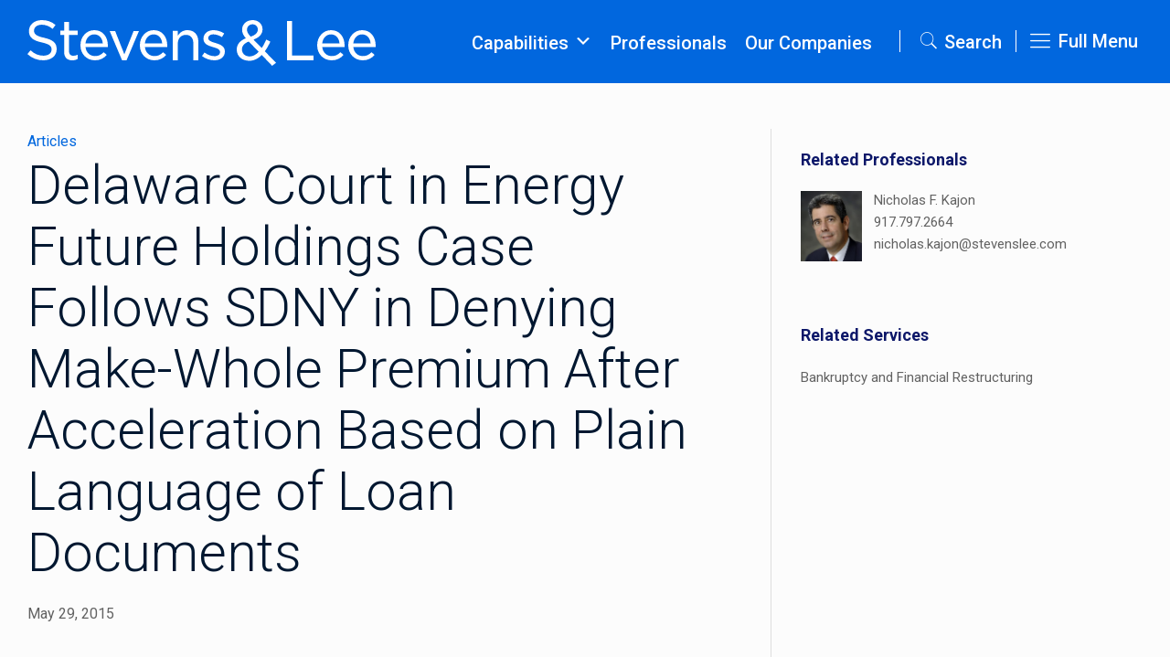

--- FILE ---
content_type: text/html; charset=UTF-8
request_url: https://www.stevenslee.com/articles/delaware-court-in-energy-future-holdings-case-follows-sdny-in-denying-make-whole-premium-after-acceleration-based-on-plain-language-of-loan-documents-2/
body_size: 39059
content:
<!DOCTYPE html>
<html lang="en-US" class="no-js" itemscope itemtype="https://schema.org/Article">

<head>

<meta charset="UTF-8" />
<meta name="description" content="Among the 250 largest law firms in the country, Stevens &amp; Lee is a full service law firm with 200  lawyers serving clients from 16 offices. "/>
<meta property="og:url" content="https://appserver-2971d30c-nginx-67ed17fd57144af8881df9390ad4bdce:12079/articles/delaware-court-in-energy-future-holdings-case-follows-sdny-in-denying-make-whole-premium-after-acceleration-based-on-plain-language-of-loan-documents-2/"/>
<meta property="og:type" content="article"/>
<meta property="og:title" content="Delaware Court in Energy Future Holdings Case Follows SDNY in Denying Make-Whole Premium After Acceleration Based on Plain Language of Loan Documents"/>
<meta property="og:description" content="by Nicholas F. KajonThe Energy Law Report As a result&lt;span class=&quot;excerpt-hellip&quot;&gt; […]&lt;/span&gt;"/>
<!-- Global site tag (gtag.js) - Google Analytics -->
<script async src="https://www.googletagmanager.com/gtag/js?id=UA-44115957-3"></script>
<script>
  window.dataLayer = window.dataLayer || [];
  function gtag(){dataLayer.push(arguments);}
  gtag('js', new Date());

  gtag('config', 'UA-44115957-3');
</script><meta name='robots' content='index, follow, max-image-preview:large, max-snippet:-1, max-video-preview:-1' />
	<style>img:is([sizes="auto" i], [sizes^="auto," i]) { contain-intrinsic-size: 3000px 1500px }</style>
	<meta name="format-detection" content="telephone=no">
<meta name="viewport" content="width=device-width, initial-scale=1, maximum-scale=2" />
<link rel="shortcut icon" href="https://www.stevenslee.com/wp-content/uploads/2021/05/favicon-32x32-1.png" type="image/x-icon" />
<link rel="apple-touch-icon" href="https://www.stevenslee.com/wp-content/uploads/2021/05/apple-touch-icon.png" />

	<!-- This site is optimized with the Yoast SEO plugin v26.4 - https://yoast.com/wordpress/plugins/seo/ -->
	<title>Delaware Court in Energy Future Holdings Case Follows SDNY in Denying Make-Whole Premium After Acceleration Based on Plain Language of Loan Documents - Stevens &amp; Lee</title>
	<link rel="canonical" href="https://www.stevenslee.com/articles/delaware-court-in-energy-future-holdings-case-follows-sdny-in-denying-make-whole-premium-after-acceleration-based-on-plain-language-of-loan-documents-2/" />
	<meta property="og:locale" content="en_US" />
	<meta property="og:type" content="article" />
	<meta property="og:title" content="Delaware Court in Energy Future Holdings Case Follows SDNY in Denying Make-Whole Premium After Acceleration Based on Plain Language of Loan Documents - Stevens &amp; Lee" />
	<meta property="og:description" content="by Nicholas F. KajonThe Energy Law Report As a result […]" />
	<meta property="og:url" content="https://www.stevenslee.com/articles/delaware-court-in-energy-future-holdings-case-follows-sdny-in-denying-make-whole-premium-after-acceleration-based-on-plain-language-of-loan-documents-2/" />
	<meta property="og:site_name" content="Stevens &amp; Lee" />
	<meta property="article:published_time" content="2015-05-29T20:37:00+00:00" />
	<meta property="article:modified_time" content="2021-05-24T20:40:09+00:00" />
	<meta name="author" content="jhahn" />
	<script type="application/ld+json" class="yoast-schema-graph">{"@context":"https://schema.org","@graph":[{"@type":"Article","@id":"https://www.stevenslee.com/articles/delaware-court-in-energy-future-holdings-case-follows-sdny-in-denying-make-whole-premium-after-acceleration-based-on-plain-language-of-loan-documents-2/#article","isPartOf":{"@id":"https://www.stevenslee.com/articles/delaware-court-in-energy-future-holdings-case-follows-sdny-in-denying-make-whole-premium-after-acceleration-based-on-plain-language-of-loan-documents-2/"},"author":{"name":"jhahn","@id":"https://www.stevenslee.com/#/schema/person/bb71ddaff78ca4678cba4a98ee093d4a"},"headline":"Delaware Court in Energy Future Holdings Case Follows SDNY in Denying Make-Whole Premium After Acceleration Based on Plain Language of Loan Documents","datePublished":"2015-05-29T20:37:00+00:00","dateModified":"2021-05-24T20:40:09+00:00","mainEntityOfPage":{"@id":"https://www.stevenslee.com/articles/delaware-court-in-energy-future-holdings-case-follows-sdny-in-denying-make-whole-premium-after-acceleration-based-on-plain-language-of-loan-documents-2/"},"wordCount":136,"publisher":{"@id":"https://www.stevenslee.com/#organization"},"articleSection":["Articles"],"inLanguage":"en-US"},{"@type":"WebPage","@id":"https://www.stevenslee.com/articles/delaware-court-in-energy-future-holdings-case-follows-sdny-in-denying-make-whole-premium-after-acceleration-based-on-plain-language-of-loan-documents-2/","url":"https://www.stevenslee.com/articles/delaware-court-in-energy-future-holdings-case-follows-sdny-in-denying-make-whole-premium-after-acceleration-based-on-plain-language-of-loan-documents-2/","name":"Delaware Court in Energy Future Holdings Case Follows SDNY in Denying Make-Whole Premium After Acceleration Based on Plain Language of Loan Documents - Stevens &amp; Lee","isPartOf":{"@id":"https://www.stevenslee.com/#website"},"datePublished":"2015-05-29T20:37:00+00:00","dateModified":"2021-05-24T20:40:09+00:00","breadcrumb":{"@id":"https://www.stevenslee.com/articles/delaware-court-in-energy-future-holdings-case-follows-sdny-in-denying-make-whole-premium-after-acceleration-based-on-plain-language-of-loan-documents-2/#breadcrumb"},"inLanguage":"en-US","potentialAction":[{"@type":"ReadAction","target":["https://www.stevenslee.com/articles/delaware-court-in-energy-future-holdings-case-follows-sdny-in-denying-make-whole-premium-after-acceleration-based-on-plain-language-of-loan-documents-2/"]}]},{"@type":"BreadcrumbList","@id":"https://www.stevenslee.com/articles/delaware-court-in-energy-future-holdings-case-follows-sdny-in-denying-make-whole-premium-after-acceleration-based-on-plain-language-of-loan-documents-2/#breadcrumb","itemListElement":[{"@type":"ListItem","position":1,"name":"Home","item":"https://www.stevenslee.com/"},{"@type":"ListItem","position":2,"name":"Delaware Court in Energy Future Holdings Case Follows SDNY in Denying Make-Whole Premium After Acceleration Based on Plain Language of Loan Documents"}]},{"@type":"WebSite","@id":"https://www.stevenslee.com/#website","url":"https://www.stevenslee.com/","name":"Stevens & Lee","description":"Among the 250 largest law firms in the country, Stevens &amp; Lee is a full service law firm with 200 lawyers serving clients from 16 offices.","publisher":{"@id":"https://www.stevenslee.com/#organization"},"potentialAction":[{"@type":"SearchAction","target":{"@type":"EntryPoint","urlTemplate":"https://www.stevenslee.com/?s={search_term_string}"},"query-input":{"@type":"PropertyValueSpecification","valueRequired":true,"valueName":"search_term_string"}}],"inLanguage":"en-US"},{"@type":"Organization","@id":"https://www.stevenslee.com/#organization","name":"Stevens & Lee","url":"https://www.stevenslee.com/","logo":{"@type":"ImageObject","inLanguage":"en-US","@id":"https://www.stevenslee.com/#/schema/logo/image/","url":"https://www.stevenslee.com/wp-content/uploads/2021/04/SL-Logo.png","contentUrl":"https://www.stevenslee.com/wp-content/uploads/2021/04/SL-Logo.png","width":461,"height":60,"caption":"Stevens & Lee"},"image":{"@id":"https://www.stevenslee.com/#/schema/logo/image/"}},{"@type":"Person","@id":"https://www.stevenslee.com/#/schema/person/bb71ddaff78ca4678cba4a98ee093d4a","name":"jhahn","image":{"@type":"ImageObject","inLanguage":"en-US","@id":"https://www.stevenslee.com/#/schema/person/image/","url":"https://secure.gravatar.com/avatar/818b104be4fc913d4feaac4e4a093450ac2ba1781881e023eb24c29459b964a4?s=96&d=mm&r=g","contentUrl":"https://secure.gravatar.com/avatar/818b104be4fc913d4feaac4e4a093450ac2ba1781881e023eb24c29459b964a4?s=96&d=mm&r=g","caption":"jhahn"}}]}</script>
	<!-- / Yoast SEO plugin. -->


<link rel='dns-prefetch' href='//www.stevenslee.com' />
<link rel='dns-prefetch' href='//static.addtoany.com' />
<link rel='dns-prefetch' href='//fonts.googleapis.com' />
		<!-- This site uses the Google Analytics by ExactMetrics plugin v8.10.1 - Using Analytics tracking - https://www.exactmetrics.com/ -->
							<script src="//www.googletagmanager.com/gtag/js?id=G-Y8LRGEG91V"  data-cfasync="false" data-wpfc-render="false" type="text/javascript" async></script>
			<script data-cfasync="false" data-wpfc-render="false" type="text/javascript">
				var em_version = '8.10.1';
				var em_track_user = true;
				var em_no_track_reason = '';
								var ExactMetricsDefaultLocations = {"page_location":"https:\/\/www.stevenslee.com\/articles\/delaware-court-in-energy-future-holdings-case-follows-sdny-in-denying-make-whole-premium-after-acceleration-based-on-plain-language-of-loan-documents-2\/"};
								if ( typeof ExactMetricsPrivacyGuardFilter === 'function' ) {
					var ExactMetricsLocations = (typeof ExactMetricsExcludeQuery === 'object') ? ExactMetricsPrivacyGuardFilter( ExactMetricsExcludeQuery ) : ExactMetricsPrivacyGuardFilter( ExactMetricsDefaultLocations );
				} else {
					var ExactMetricsLocations = (typeof ExactMetricsExcludeQuery === 'object') ? ExactMetricsExcludeQuery : ExactMetricsDefaultLocations;
				}

								var disableStrs = [
										'ga-disable-G-Y8LRGEG91V',
									];

				/* Function to detect opted out users */
				function __gtagTrackerIsOptedOut() {
					for (var index = 0; index < disableStrs.length; index++) {
						if (document.cookie.indexOf(disableStrs[index] + '=true') > -1) {
							return true;
						}
					}

					return false;
				}

				/* Disable tracking if the opt-out cookie exists. */
				if (__gtagTrackerIsOptedOut()) {
					for (var index = 0; index < disableStrs.length; index++) {
						window[disableStrs[index]] = true;
					}
				}

				/* Opt-out function */
				function __gtagTrackerOptout() {
					for (var index = 0; index < disableStrs.length; index++) {
						document.cookie = disableStrs[index] + '=true; expires=Thu, 31 Dec 2099 23:59:59 UTC; path=/';
						window[disableStrs[index]] = true;
					}
				}

				if ('undefined' === typeof gaOptout) {
					function gaOptout() {
						__gtagTrackerOptout();
					}
				}
								window.dataLayer = window.dataLayer || [];

				window.ExactMetricsDualTracker = {
					helpers: {},
					trackers: {},
				};
				if (em_track_user) {
					function __gtagDataLayer() {
						dataLayer.push(arguments);
					}

					function __gtagTracker(type, name, parameters) {
						if (!parameters) {
							parameters = {};
						}

						if (parameters.send_to) {
							__gtagDataLayer.apply(null, arguments);
							return;
						}

						if (type === 'event') {
														parameters.send_to = exactmetrics_frontend.v4_id;
							var hookName = name;
							if (typeof parameters['event_category'] !== 'undefined') {
								hookName = parameters['event_category'] + ':' + name;
							}

							if (typeof ExactMetricsDualTracker.trackers[hookName] !== 'undefined') {
								ExactMetricsDualTracker.trackers[hookName](parameters);
							} else {
								__gtagDataLayer('event', name, parameters);
							}
							
						} else {
							__gtagDataLayer.apply(null, arguments);
						}
					}

					__gtagTracker('js', new Date());
					__gtagTracker('set', {
						'developer_id.dNDMyYj': true,
											});
					if ( ExactMetricsLocations.page_location ) {
						__gtagTracker('set', ExactMetricsLocations);
					}
										__gtagTracker('config', 'G-Y8LRGEG91V', {"forceSSL":"true","link_attribution":"true"} );
										window.gtag = __gtagTracker;										(function () {
						/* https://developers.google.com/analytics/devguides/collection/analyticsjs/ */
						/* ga and __gaTracker compatibility shim. */
						var noopfn = function () {
							return null;
						};
						var newtracker = function () {
							return new Tracker();
						};
						var Tracker = function () {
							return null;
						};
						var p = Tracker.prototype;
						p.get = noopfn;
						p.set = noopfn;
						p.send = function () {
							var args = Array.prototype.slice.call(arguments);
							args.unshift('send');
							__gaTracker.apply(null, args);
						};
						var __gaTracker = function () {
							var len = arguments.length;
							if (len === 0) {
								return;
							}
							var f = arguments[len - 1];
							if (typeof f !== 'object' || f === null || typeof f.hitCallback !== 'function') {
								if ('send' === arguments[0]) {
									var hitConverted, hitObject = false, action;
									if ('event' === arguments[1]) {
										if ('undefined' !== typeof arguments[3]) {
											hitObject = {
												'eventAction': arguments[3],
												'eventCategory': arguments[2],
												'eventLabel': arguments[4],
												'value': arguments[5] ? arguments[5] : 1,
											}
										}
									}
									if ('pageview' === arguments[1]) {
										if ('undefined' !== typeof arguments[2]) {
											hitObject = {
												'eventAction': 'page_view',
												'page_path': arguments[2],
											}
										}
									}
									if (typeof arguments[2] === 'object') {
										hitObject = arguments[2];
									}
									if (typeof arguments[5] === 'object') {
										Object.assign(hitObject, arguments[5]);
									}
									if ('undefined' !== typeof arguments[1].hitType) {
										hitObject = arguments[1];
										if ('pageview' === hitObject.hitType) {
											hitObject.eventAction = 'page_view';
										}
									}
									if (hitObject) {
										action = 'timing' === arguments[1].hitType ? 'timing_complete' : hitObject.eventAction;
										hitConverted = mapArgs(hitObject);
										__gtagTracker('event', action, hitConverted);
									}
								}
								return;
							}

							function mapArgs(args) {
								var arg, hit = {};
								var gaMap = {
									'eventCategory': 'event_category',
									'eventAction': 'event_action',
									'eventLabel': 'event_label',
									'eventValue': 'event_value',
									'nonInteraction': 'non_interaction',
									'timingCategory': 'event_category',
									'timingVar': 'name',
									'timingValue': 'value',
									'timingLabel': 'event_label',
									'page': 'page_path',
									'location': 'page_location',
									'title': 'page_title',
									'referrer' : 'page_referrer',
								};
								for (arg in args) {
																		if (!(!args.hasOwnProperty(arg) || !gaMap.hasOwnProperty(arg))) {
										hit[gaMap[arg]] = args[arg];
									} else {
										hit[arg] = args[arg];
									}
								}
								return hit;
							}

							try {
								f.hitCallback();
							} catch (ex) {
							}
						};
						__gaTracker.create = newtracker;
						__gaTracker.getByName = newtracker;
						__gaTracker.getAll = function () {
							return [];
						};
						__gaTracker.remove = noopfn;
						__gaTracker.loaded = true;
						window['__gaTracker'] = __gaTracker;
					})();
									} else {
										console.log("");
					(function () {
						function __gtagTracker() {
							return null;
						}

						window['__gtagTracker'] = __gtagTracker;
						window['gtag'] = __gtagTracker;
					})();
									}
			</script>
							<!-- / Google Analytics by ExactMetrics -->
		<link rel='stylesheet' id='modernquery-autocomplete-css' href='https://www.stevenslee.com/wp-content/plugins/customsearch/src/actions/css/search_autocomplete.css?ver=1765813508' type='text/css' media='all' />
<link rel='stylesheet' id='wp-block-library-css' href='https://www.stevenslee.com/wp-includes/css/dist/block-library/style.min.css?ver=6.8.3' type='text/css' media='all' />
<style id='classic-theme-styles-inline-css' type='text/css'>
/*! This file is auto-generated */
.wp-block-button__link{color:#fff;background-color:#32373c;border-radius:9999px;box-shadow:none;text-decoration:none;padding:calc(.667em + 2px) calc(1.333em + 2px);font-size:1.125em}.wp-block-file__button{background:#32373c;color:#fff;text-decoration:none}
</style>
<style id='global-styles-inline-css' type='text/css'>
:root{--wp--preset--aspect-ratio--square: 1;--wp--preset--aspect-ratio--4-3: 4/3;--wp--preset--aspect-ratio--3-4: 3/4;--wp--preset--aspect-ratio--3-2: 3/2;--wp--preset--aspect-ratio--2-3: 2/3;--wp--preset--aspect-ratio--16-9: 16/9;--wp--preset--aspect-ratio--9-16: 9/16;--wp--preset--color--black: #000000;--wp--preset--color--cyan-bluish-gray: #abb8c3;--wp--preset--color--white: #ffffff;--wp--preset--color--pale-pink: #f78da7;--wp--preset--color--vivid-red: #cf2e2e;--wp--preset--color--luminous-vivid-orange: #ff6900;--wp--preset--color--luminous-vivid-amber: #fcb900;--wp--preset--color--light-green-cyan: #7bdcb5;--wp--preset--color--vivid-green-cyan: #00d084;--wp--preset--color--pale-cyan-blue: #8ed1fc;--wp--preset--color--vivid-cyan-blue: #0693e3;--wp--preset--color--vivid-purple: #9b51e0;--wp--preset--gradient--vivid-cyan-blue-to-vivid-purple: linear-gradient(135deg,rgba(6,147,227,1) 0%,rgb(155,81,224) 100%);--wp--preset--gradient--light-green-cyan-to-vivid-green-cyan: linear-gradient(135deg,rgb(122,220,180) 0%,rgb(0,208,130) 100%);--wp--preset--gradient--luminous-vivid-amber-to-luminous-vivid-orange: linear-gradient(135deg,rgba(252,185,0,1) 0%,rgba(255,105,0,1) 100%);--wp--preset--gradient--luminous-vivid-orange-to-vivid-red: linear-gradient(135deg,rgba(255,105,0,1) 0%,rgb(207,46,46) 100%);--wp--preset--gradient--very-light-gray-to-cyan-bluish-gray: linear-gradient(135deg,rgb(238,238,238) 0%,rgb(169,184,195) 100%);--wp--preset--gradient--cool-to-warm-spectrum: linear-gradient(135deg,rgb(74,234,220) 0%,rgb(151,120,209) 20%,rgb(207,42,186) 40%,rgb(238,44,130) 60%,rgb(251,105,98) 80%,rgb(254,248,76) 100%);--wp--preset--gradient--blush-light-purple: linear-gradient(135deg,rgb(255,206,236) 0%,rgb(152,150,240) 100%);--wp--preset--gradient--blush-bordeaux: linear-gradient(135deg,rgb(254,205,165) 0%,rgb(254,45,45) 50%,rgb(107,0,62) 100%);--wp--preset--gradient--luminous-dusk: linear-gradient(135deg,rgb(255,203,112) 0%,rgb(199,81,192) 50%,rgb(65,88,208) 100%);--wp--preset--gradient--pale-ocean: linear-gradient(135deg,rgb(255,245,203) 0%,rgb(182,227,212) 50%,rgb(51,167,181) 100%);--wp--preset--gradient--electric-grass: linear-gradient(135deg,rgb(202,248,128) 0%,rgb(113,206,126) 100%);--wp--preset--gradient--midnight: linear-gradient(135deg,rgb(2,3,129) 0%,rgb(40,116,252) 100%);--wp--preset--font-size--small: 13px;--wp--preset--font-size--medium: 20px;--wp--preset--font-size--large: 36px;--wp--preset--font-size--x-large: 42px;--wp--preset--spacing--20: 0.44rem;--wp--preset--spacing--30: 0.67rem;--wp--preset--spacing--40: 1rem;--wp--preset--spacing--50: 1.5rem;--wp--preset--spacing--60: 2.25rem;--wp--preset--spacing--70: 3.38rem;--wp--preset--spacing--80: 5.06rem;--wp--preset--shadow--natural: 6px 6px 9px rgba(0, 0, 0, 0.2);--wp--preset--shadow--deep: 12px 12px 50px rgba(0, 0, 0, 0.4);--wp--preset--shadow--sharp: 6px 6px 0px rgba(0, 0, 0, 0.2);--wp--preset--shadow--outlined: 6px 6px 0px -3px rgba(255, 255, 255, 1), 6px 6px rgba(0, 0, 0, 1);--wp--preset--shadow--crisp: 6px 6px 0px rgba(0, 0, 0, 1);}:where(.is-layout-flex){gap: 0.5em;}:where(.is-layout-grid){gap: 0.5em;}body .is-layout-flex{display: flex;}.is-layout-flex{flex-wrap: wrap;align-items: center;}.is-layout-flex > :is(*, div){margin: 0;}body .is-layout-grid{display: grid;}.is-layout-grid > :is(*, div){margin: 0;}:where(.wp-block-columns.is-layout-flex){gap: 2em;}:where(.wp-block-columns.is-layout-grid){gap: 2em;}:where(.wp-block-post-template.is-layout-flex){gap: 1.25em;}:where(.wp-block-post-template.is-layout-grid){gap: 1.25em;}.has-black-color{color: var(--wp--preset--color--black) !important;}.has-cyan-bluish-gray-color{color: var(--wp--preset--color--cyan-bluish-gray) !important;}.has-white-color{color: var(--wp--preset--color--white) !important;}.has-pale-pink-color{color: var(--wp--preset--color--pale-pink) !important;}.has-vivid-red-color{color: var(--wp--preset--color--vivid-red) !important;}.has-luminous-vivid-orange-color{color: var(--wp--preset--color--luminous-vivid-orange) !important;}.has-luminous-vivid-amber-color{color: var(--wp--preset--color--luminous-vivid-amber) !important;}.has-light-green-cyan-color{color: var(--wp--preset--color--light-green-cyan) !important;}.has-vivid-green-cyan-color{color: var(--wp--preset--color--vivid-green-cyan) !important;}.has-pale-cyan-blue-color{color: var(--wp--preset--color--pale-cyan-blue) !important;}.has-vivid-cyan-blue-color{color: var(--wp--preset--color--vivid-cyan-blue) !important;}.has-vivid-purple-color{color: var(--wp--preset--color--vivid-purple) !important;}.has-black-background-color{background-color: var(--wp--preset--color--black) !important;}.has-cyan-bluish-gray-background-color{background-color: var(--wp--preset--color--cyan-bluish-gray) !important;}.has-white-background-color{background-color: var(--wp--preset--color--white) !important;}.has-pale-pink-background-color{background-color: var(--wp--preset--color--pale-pink) !important;}.has-vivid-red-background-color{background-color: var(--wp--preset--color--vivid-red) !important;}.has-luminous-vivid-orange-background-color{background-color: var(--wp--preset--color--luminous-vivid-orange) !important;}.has-luminous-vivid-amber-background-color{background-color: var(--wp--preset--color--luminous-vivid-amber) !important;}.has-light-green-cyan-background-color{background-color: var(--wp--preset--color--light-green-cyan) !important;}.has-vivid-green-cyan-background-color{background-color: var(--wp--preset--color--vivid-green-cyan) !important;}.has-pale-cyan-blue-background-color{background-color: var(--wp--preset--color--pale-cyan-blue) !important;}.has-vivid-cyan-blue-background-color{background-color: var(--wp--preset--color--vivid-cyan-blue) !important;}.has-vivid-purple-background-color{background-color: var(--wp--preset--color--vivid-purple) !important;}.has-black-border-color{border-color: var(--wp--preset--color--black) !important;}.has-cyan-bluish-gray-border-color{border-color: var(--wp--preset--color--cyan-bluish-gray) !important;}.has-white-border-color{border-color: var(--wp--preset--color--white) !important;}.has-pale-pink-border-color{border-color: var(--wp--preset--color--pale-pink) !important;}.has-vivid-red-border-color{border-color: var(--wp--preset--color--vivid-red) !important;}.has-luminous-vivid-orange-border-color{border-color: var(--wp--preset--color--luminous-vivid-orange) !important;}.has-luminous-vivid-amber-border-color{border-color: var(--wp--preset--color--luminous-vivid-amber) !important;}.has-light-green-cyan-border-color{border-color: var(--wp--preset--color--light-green-cyan) !important;}.has-vivid-green-cyan-border-color{border-color: var(--wp--preset--color--vivid-green-cyan) !important;}.has-pale-cyan-blue-border-color{border-color: var(--wp--preset--color--pale-cyan-blue) !important;}.has-vivid-cyan-blue-border-color{border-color: var(--wp--preset--color--vivid-cyan-blue) !important;}.has-vivid-purple-border-color{border-color: var(--wp--preset--color--vivid-purple) !important;}.has-vivid-cyan-blue-to-vivid-purple-gradient-background{background: var(--wp--preset--gradient--vivid-cyan-blue-to-vivid-purple) !important;}.has-light-green-cyan-to-vivid-green-cyan-gradient-background{background: var(--wp--preset--gradient--light-green-cyan-to-vivid-green-cyan) !important;}.has-luminous-vivid-amber-to-luminous-vivid-orange-gradient-background{background: var(--wp--preset--gradient--luminous-vivid-amber-to-luminous-vivid-orange) !important;}.has-luminous-vivid-orange-to-vivid-red-gradient-background{background: var(--wp--preset--gradient--luminous-vivid-orange-to-vivid-red) !important;}.has-very-light-gray-to-cyan-bluish-gray-gradient-background{background: var(--wp--preset--gradient--very-light-gray-to-cyan-bluish-gray) !important;}.has-cool-to-warm-spectrum-gradient-background{background: var(--wp--preset--gradient--cool-to-warm-spectrum) !important;}.has-blush-light-purple-gradient-background{background: var(--wp--preset--gradient--blush-light-purple) !important;}.has-blush-bordeaux-gradient-background{background: var(--wp--preset--gradient--blush-bordeaux) !important;}.has-luminous-dusk-gradient-background{background: var(--wp--preset--gradient--luminous-dusk) !important;}.has-pale-ocean-gradient-background{background: var(--wp--preset--gradient--pale-ocean) !important;}.has-electric-grass-gradient-background{background: var(--wp--preset--gradient--electric-grass) !important;}.has-midnight-gradient-background{background: var(--wp--preset--gradient--midnight) !important;}.has-small-font-size{font-size: var(--wp--preset--font-size--small) !important;}.has-medium-font-size{font-size: var(--wp--preset--font-size--medium) !important;}.has-large-font-size{font-size: var(--wp--preset--font-size--large) !important;}.has-x-large-font-size{font-size: var(--wp--preset--font-size--x-large) !important;}
:where(.wp-block-post-template.is-layout-flex){gap: 1.25em;}:where(.wp-block-post-template.is-layout-grid){gap: 1.25em;}
:where(.wp-block-columns.is-layout-flex){gap: 2em;}:where(.wp-block-columns.is-layout-grid){gap: 2em;}
:root :where(.wp-block-pullquote){font-size: 1.5em;line-height: 1.6;}
</style>
<link rel='stylesheet' id='wpsw_social-icons-css' href='https://www.stevenslee.com/wp-content/plugins/wp-social-widget/assets/css/social-icons.css?ver=2.3.1' type='text/css' media='all' />
<link rel='stylesheet' id='wpsw_social-css-css' href='https://www.stevenslee.com/wp-content/plugins/wp-social-widget/assets/css/social-style.css?ver=2.3.1' type='text/css' media='all' />
<link rel='stylesheet' id='printomatic-css-css' href='https://www.stevenslee.com/wp-content/plugins/print-o-matic/css/style.css?ver=2.0' type='text/css' media='all' />
<link rel='stylesheet' id='dashicons-css' href='https://www.stevenslee.com/wp-includes/css/dashicons.min.css?ver=6.8.3' type='text/css' media='all' />
<link rel='stylesheet' id='mfn-base-css' href='https://www.stevenslee.com/wp-content/themes/betheme/css/base.css?ver=21.9.9' type='text/css' media='all' />
<link rel='stylesheet' id='mfn-layout-css' href='https://www.stevenslee.com/wp-content/themes/betheme/css/layout.css?ver=21.9.9' type='text/css' media='all' />
<link rel='stylesheet' id='mfn-shortcodes-css' href='https://www.stevenslee.com/wp-content/themes/betheme/css/shortcodes.css?ver=21.9.9' type='text/css' media='all' />
<link rel='stylesheet' id='mfn-animations-css' href='https://www.stevenslee.com/wp-content/themes/betheme/assets/animations/animations.min.css?ver=21.9.9' type='text/css' media='all' />
<link rel='stylesheet' id='mfn-jquery-ui-css' href='https://www.stevenslee.com/wp-content/themes/betheme/assets/ui/jquery.ui.all.css?ver=21.9.9' type='text/css' media='all' />
<link rel='stylesheet' id='mfn-jplayer-css' href='https://www.stevenslee.com/wp-content/themes/betheme/assets/jplayer/css/jplayer.blue.monday.css?ver=21.9.9' type='text/css' media='all' />
<link rel='stylesheet' id='mfn-responsive-css' href='https://www.stevenslee.com/wp-content/themes/betheme/css/responsive.css?ver=21.9.9' type='text/css' media='all' />
<link rel='stylesheet' id='mfn-fonts-css' href='https://fonts.googleapis.com/css?family=Roboto%3A1%2C300%2C300italic%2C400%2C400italic%2C500%2C500italic%2C700%2C700italic&#038;display=swap&#038;ver=6.8.3' type='text/css' media='all' />
<link rel='stylesheet' id='mfn-font-button-css' href='https://fonts.googleapis.com/css?family=Roboto%3A400%2C500&#038;display=swap&#038;ver=6.8.3' type='text/css' media='all' />
<link rel='stylesheet' id='addtoany-css' href='https://www.stevenslee.com/wp-content/plugins/add-to-any/addtoany.min.css?ver=1.16' type='text/css' media='all' />
<style id='addtoany-inline-css' type='text/css'>
.addtoany_content { text-align:left; }
.home .addtoany_content { display: none; }
</style>
<style id='mfn-dynamic-inline-css' type='text/css'>
html{background-color: #FCFCFC;}#Wrapper,#Content{background-color: #FCFCFC;}body:not(.template-slider) #Header{min-height: 90px;}body.header-below:not(.template-slider) #Header{padding-top: 90px;}#Footer .widgets_wrapper {padding: 20px 0;}body, button, span.date_label, .timeline_items li h3 span, input[type="submit"], input[type="reset"], input[type="button"],input[type="text"], input[type="password"], input[type="tel"], input[type="email"], textarea, select, .offer_li .title h3 {font-family: "Roboto", Helvetica, Arial, sans-serif;}#menu > ul > li > a, a.action_button, #overlay-menu ul li a {font-family: "Roboto", Helvetica, Arial, sans-serif;}#Subheader .title {font-family: "Roboto", Helvetica, Arial, sans-serif;}h1, h2, h3, h4, .text-logo #logo {font-family: "Roboto", Helvetica, Arial, sans-serif;}h5, h6 {font-family: "Roboto", Helvetica, Arial, sans-serif;}blockquote {font-family: "Roboto", Helvetica, Arial, sans-serif;}.chart_box .chart .num, .counter .desc_wrapper .number-wrapper, .how_it_works .image .number,.pricing-box .plan-header .price, .quick_fact .number-wrapper, .woocommerce .product div.entry-summary .price {font-family: "Roboto", Helvetica, Arial, sans-serif;}body {font-size: 17px;line-height: 28px;font-weight: 400;letter-spacing: 0px;}.big {font-size: 20px;line-height: 28px;font-weight: 400;letter-spacing: 0px;}#menu > ul > li > a, a.action_button, #overlay-menu ul li a{font-size: 15px;font-weight: 400;letter-spacing: 0px;}#overlay-menu ul li a{line-height: 22.5px;}#Subheader .title {font-size: 30px;line-height: 35px;font-weight: 400;letter-spacing: 1px;font-style: italic;}h1, .text-logo #logo {font-size: 59px;line-height: 67px;font-weight: 300;letter-spacing: 0px;}h2 {font-size: 40px;line-height: 45px;font-weight: 300;letter-spacing: 0px;}h3 {font-size: 28px;line-height: 36px;font-weight: 300;letter-spacing: 0px;}h4 {font-size: 26px;line-height: 36px;font-weight: 300;letter-spacing: 0px;}h5 {font-size: 20px;line-height: 25px;font-weight: 300;letter-spacing: 0px;}h6 {font-size: 18px;line-height: 25px;font-weight: 300;letter-spacing: 0px;}#Intro .intro-title {font-size: 70px;line-height: 70px;font-weight: 400;letter-spacing: 0px;}@media only screen and (min-width: 768px) and (max-width: 959px){body {font-size: 14px;line-height: 24px;letter-spacing: 0px;}.big {font-size: 17px;line-height: 24px;letter-spacing: 0px;}#menu > ul > li > a, a.action_button, #overlay-menu ul li a {font-size: 13px;letter-spacing: 0px;}#overlay-menu ul li a{line-height: 19.5px;letter-spacing: 0px;}#Subheader .title {font-size: 26px;line-height: 30px;letter-spacing: 1px;}h1, .text-logo #logo {font-size: 50px;line-height: 57px;letter-spacing: 0px;}h2 {font-size: 34px;line-height: 38px;letter-spacing: 0px;}h3 {font-size: 24px;line-height: 31px;letter-spacing: 0px;}h4 {font-size: 22px;line-height: 31px;letter-spacing: 0px;}h5 {font-size: 17px;line-height: 21px;letter-spacing: 0px;}h6 {font-size: 15px;line-height: 21px;letter-spacing: 0px;}#Intro .intro-title {font-size: 60px;line-height: 60px;letter-spacing: 0px;}blockquote { font-size: 15px;}.chart_box .chart .num { font-size: 45px; line-height: 45px; }.counter .desc_wrapper .number-wrapper { font-size: 45px; line-height: 45px;}.counter .desc_wrapper .title { font-size: 14px; line-height: 18px;}.faq .question .title { font-size: 14px; }.fancy_heading .title { font-size: 38px; line-height: 38px; }.offer .offer_li .desc_wrapper .title h3 { font-size: 32px; line-height: 32px; }.offer_thumb_ul li.offer_thumb_li .desc_wrapper .title h3 {font-size: 32px; line-height: 32px; }.pricing-box .plan-header h2 { font-size: 27px; line-height: 27px; }.pricing-box .plan-header .price > span { font-size: 40px; line-height: 40px; }.pricing-box .plan-header .price sup.currency { font-size: 18px; line-height: 18px; }.pricing-box .plan-header .price sup.period { font-size: 14px; line-height: 14px;}.quick_fact .number { font-size: 80px; line-height: 80px;}.trailer_box .desc h2 { font-size: 27px; line-height: 27px; }.widget > h3 { font-size: 17px; line-height: 20px; }}@media only screen and (min-width: 480px) and (max-width: 767px){body {font-size: 13px;line-height: 21px;letter-spacing: 0px;}.big {font-size: 15px;line-height: 21px;letter-spacing: 0px;}#menu > ul > li > a, a.action_button, #overlay-menu ul li a {font-size: 13px;letter-spacing: 0px;}#overlay-menu ul li a{line-height: 19.5px;letter-spacing: 0px;}#Subheader .title {font-size: 23px;line-height: 26px;letter-spacing: 1px;}h1, .text-logo #logo {font-size: 44px;line-height: 50px;letter-spacing: 0px;}h2 {font-size: 30px;line-height: 34px;letter-spacing: 0px;}h3 {font-size: 21px;line-height: 27px;letter-spacing: 0px;}h4 {font-size: 20px;line-height: 27px;letter-spacing: 0px;}h5 {font-size: 15px;line-height: 19px;letter-spacing: 0px;}h6 {font-size: 14px;line-height: 19px;letter-spacing: 0px;}#Intro .intro-title {font-size: 53px;line-height: 53px;letter-spacing: 0px;}blockquote { font-size: 14px;}.chart_box .chart .num { font-size: 40px; line-height: 40px; }.counter .desc_wrapper .number-wrapper { font-size: 40px; line-height: 40px;}.counter .desc_wrapper .title { font-size: 13px; line-height: 16px;}.faq .question .title { font-size: 13px; }.fancy_heading .title { font-size: 34px; line-height: 34px; }.offer .offer_li .desc_wrapper .title h3 { font-size: 28px; line-height: 28px; }.offer_thumb_ul li.offer_thumb_li .desc_wrapper .title h3 {font-size: 28px; line-height: 28px; }.pricing-box .plan-header h2 { font-size: 24px; line-height: 24px; }.pricing-box .plan-header .price > span { font-size: 34px; line-height: 34px; }.pricing-box .plan-header .price sup.currency { font-size: 16px; line-height: 16px; }.pricing-box .plan-header .price sup.period { font-size: 13px; line-height: 13px;}.quick_fact .number { font-size: 70px; line-height: 70px;}.trailer_box .desc h2 { font-size: 24px; line-height: 24px; }.widget > h3 { font-size: 16px; line-height: 19px; }}@media only screen and (max-width: 479px){body {font-size: 13px;line-height: 19px;letter-spacing: 0px;}.big {font-size: 13px;line-height: 19px;letter-spacing: 0px;}#menu > ul > li > a, a.action_button, #overlay-menu ul li a {font-size: 13px;letter-spacing: 0px;}#overlay-menu ul li a{line-height: 19.5px;letter-spacing: 0px;}#Subheader .title {font-size: 18px;line-height: 21px;letter-spacing: 1px;}h1, .text-logo #logo {font-size: 35px;line-height: 40px;letter-spacing: 0px;}h2 {font-size: 24px;line-height: 27px;letter-spacing: 0px;}h3 {font-size: 17px;line-height: 22px;letter-spacing: 0px;}h4 {font-size: 16px;line-height: 22px;letter-spacing: 0px;}h5 {font-size: 13px;line-height: 19px;letter-spacing: 0px;}h6 {font-size: 13px;line-height: 19px;letter-spacing: 0px;}#Intro .intro-title {font-size: 42px;line-height: 42px;letter-spacing: 0px;}blockquote { font-size: 13px;}.chart_box .chart .num { font-size: 35px; line-height: 35px; }.counter .desc_wrapper .number-wrapper { font-size: 35px; line-height: 35px;}.counter .desc_wrapper .title { font-size: 13px; line-height: 26px;}.faq .question .title { font-size: 13px; }.fancy_heading .title { font-size: 30px; line-height: 30px; }.offer .offer_li .desc_wrapper .title h3 { font-size: 26px; line-height: 26px; }.offer_thumb_ul li.offer_thumb_li .desc_wrapper .title h3 {font-size: 26px; line-height: 26px; }.pricing-box .plan-header h2 { font-size: 21px; line-height: 21px; }.pricing-box .plan-header .price > span { font-size: 32px; line-height: 32px; }.pricing-box .plan-header .price sup.currency { font-size: 14px; line-height: 14px; }.pricing-box .plan-header .price sup.period { font-size: 13px; line-height: 13px;}.quick_fact .number { font-size: 60px; line-height: 60px;}.trailer_box .desc h2 { font-size: 21px; line-height: 21px; }.widget > h3 { font-size: 15px; line-height: 18px; }}.with_aside .sidebar.columns {width: 23%;}.with_aside .sections_group {width: 77%;}.aside_both .sidebar.columns {width: 18%;}.aside_both .sidebar.sidebar-1{margin-left: -82%;}.aside_both .sections_group {width: 64%;margin-left: 18%;}@media only screen and (min-width:1240px){#Wrapper, .with_aside .content_wrapper {max-width: 1240px;}.section_wrapper, .container {max-width: 1220px;}.layout-boxed.header-boxed #Top_bar.is-sticky{max-width: 1240px;}}@media only screen and (max-width: 767px){.section_wrapper,.container,.four.columns .widget-area { max-width: 480px !important; }}.button-default .button, .button-flat .button, .button-round .button {background-color: #f7f7f7;color: #747474;}.button-stroke .button {border-color: #f7f7f7;color: #747474;}.button-stroke .button:hover{background-color: #f7f7f7;color: #fff;}.button-default .button_theme, .button-default button,.button-default input[type="button"], .button-default input[type="reset"], .button-default input[type="submit"],.button-flat .button_theme, .button-flat button,.button-flat input[type="button"], .button-flat input[type="reset"], .button-flat input[type="submit"],.button-round .button_theme, .button-round button,.button-round input[type="button"], .button-round input[type="reset"], .button-round input[type="submit"],.woocommerce #respond input#submit,.woocommerce a.button:not(.default),.woocommerce button.button,.woocommerce input.button,.woocommerce #respond input#submit:hover, .woocommerce a.button:hover, .woocommerce button.button:hover, .woocommerce input.button:hover{color: #ffffff;}.button-stroke .button_theme:hover,.button-stroke button:hover, .button-stroke input[type="submit"]:hover, .button-stroke input[type="reset"]:hover, .button-stroke input[type="button"]:hover,.button-stroke .woocommerce #respond input#submit:hover,.button-stroke .woocommerce a.button:not(.default):hover,.button-stroke .woocommerce button.button:hover,.button-stroke.woocommerce input.button:hover {color: #ffffff !important;}.button-stroke .button_theme:hover .button_icon i{color: #ffffff !important;}.button-default .single_add_to_cart_button, .button-flat .single_add_to_cart_button, .button-round .single_add_to_cart_button,.button-default .woocommerce .button:disabled, .button-flat .woocommerce .button:disabled, .button-round .woocommerce .button:disabled,.button-default .woocommerce .button.alt .button-flat .woocommerce .button.alt, .button-round .woocommerce .button.alt,.button-default a.remove, .button-flat a.remove, .button-round a.remove{color: #ffffff!important;}.action_button, .action_button:hover{background-color: #f7f7f7;color: #747474;}.button-stroke a.action_button{border-color: #f7f7f7;}.button-stroke a.action_button:hover{background-color: #f7f7f7!important;}.footer_button{color: #65666C!important;background-color:transparent;box-shadow:none!important;}.footer_button:after{display:none!important;}.button-custom .button,.button-custom .action_button,.button-custom .footer_button,.button-custom button,.button-custom input[type="button"],.button-custom input[type="reset"],.button-custom input[type="submit"],.button-custom .woocommerce #respond input#submit,.button-custom .woocommerce a.button,.button-custom .woocommerce button.button,.button-custom .woocommerce input.button{font-family: Roboto;font-size: 18px;line-height: 18px;font-weight: 500;letter-spacing: 0px;padding: 15px 25px 15px 25px;border-width: 0px;border-radius: 0px;}.button-custom .button{color: #001730;background-color: #a2cd50;border-color: transparent;}.button-custom .button:hover{color: #ffffff;background-color: #0c1769;border-color: transparent;}.button-custom .button_theme,.button-custom button,.button-custom input[type="button"],.button-custom input[type="reset"],.button-custom input[type="submit"],.button-custom .woocommerce #respond input#submit,.button-custom .woocommerce a.button:not(.default),.button-custom .woocommerce button.button,.button-custom .woocommerce input.button{color: #ffffff;background-color: #0095eb;border-color: transparent;}.button-custom .button_theme:hover,.button-custom button:hover,.button-custom input[type="button"]:hover,.button-custom input[type="reset"]:hover,.button-custom input[type="submit"]:hover,.button-custom .woocommerce #respond input#submit:hover,.button-custom .woocommerce a.button:not(.default):hover,.button-custom .woocommerce button.button:hover,.button-custom .woocommerce input.button:hover{color: #ffffff;background-color: #007cc3;border-color: transparent;}.button-custom .action_button{color: #626262;background-color: #dbdddf;border-color: transparent;}.button-custom .action_button:hover{color: #626262;background-color: #d3d3d3;border-color: transparent;}.button-custom .single_add_to_cart_button,.button-custom .woocommerce .button:disabled,.button-custom .woocommerce .button.alt,.button-custom a.remove{line-height: 18px!important;padding: 15px 25px 15px 25px!important;color: #ffffff!important;background-color: #0095eb!important;}.button-custom .single_add_to_cart_button:hover,.button-custom .woocommerce .button:disabled:hover,.button-custom .woocommerce .button.alt:hover,.button-custom a.remove:hover{color: #ffffff!important;background-color: #007cc3!important;}#Top_bar #logo,.header-fixed #Top_bar #logo,.header-plain #Top_bar #logo,.header-transparent #Top_bar #logo {height: 60px;line-height: 60px;padding: 15px 0;}.logo-overflow #Top_bar:not(.is-sticky) .logo {height: 90px;}#Top_bar .menu > li > a {padding: 15px 0;}.menu-highlight:not(.header-creative) #Top_bar .menu > li > a {margin: 20px 0;}.header-plain:not(.menu-highlight) #Top_bar .menu > li > a span:not(.description) {line-height: 90px;}.header-fixed #Top_bar .menu > li > a {padding: 30px 0;}#Top_bar .top_bar_right,.header-plain #Top_bar .top_bar_right {height: 90px;}#Top_bar .top_bar_right_wrapper {top: 25px;}.header-plain #Top_bar a#header_cart,.header-plain #Top_bar a#search_button,.header-plain #Top_bar .wpml-languages {line-height: 90px;}.header-plain #Top_bar a.action_button {line-height: 90px!important;}@media only screen and (max-width: 767px){#Top_bar a.responsive-menu-toggle {top: 40px;}.mobile-header-mini #Top_bar #logo{height:50px!important;line-height:50px!important;margin:5px 0;}}.twentytwenty-before-label::before{content:"Before"}.twentytwenty-after-label::before{content:"After"}#Side_slide{right:-400px;width:400px;}#Side_slide.left{left:-400px;}.blog-teaser li .desc-wrapper .desc{background-position-y:-1px;}@media only screen and (min-width: 1240px){body:not(.header-simple) #Top_bar #menu{display:block!important}.tr-menu #Top_bar #menu{background:none!important}#Top_bar .menu > li > ul.mfn-megamenu{width:984px}#Top_bar .menu > li > ul.mfn-megamenu > li{float:left}#Top_bar .menu > li > ul.mfn-megamenu > li.mfn-megamenu-cols-1{width:100%}#Top_bar .menu > li > ul.mfn-megamenu > li.mfn-megamenu-cols-2{width:50%}#Top_bar .menu > li > ul.mfn-megamenu > li.mfn-megamenu-cols-3{width:33.33%}#Top_bar .menu > li > ul.mfn-megamenu > li.mfn-megamenu-cols-4{width:25%}#Top_bar .menu > li > ul.mfn-megamenu > li.mfn-megamenu-cols-5{width:20%}#Top_bar .menu > li > ul.mfn-megamenu > li.mfn-megamenu-cols-6{width:16.66%}#Top_bar .menu > li > ul.mfn-megamenu > li > ul{display:block!important;position:inherit;left:auto;top:auto;border-width:0 1px 0 0}#Top_bar .menu > li > ul.mfn-megamenu > li:last-child > ul{border:0}#Top_bar .menu > li > ul.mfn-megamenu > li > ul li{width:auto}#Top_bar .menu > li > ul.mfn-megamenu a.mfn-megamenu-title{text-transform:uppercase;font-weight:400;background:none}#Top_bar .menu > li > ul.mfn-megamenu a .menu-arrow{display:none}.menuo-right #Top_bar .menu > li > ul.mfn-megamenu{left:auto;right:0}.menuo-right #Top_bar .menu > li > ul.mfn-megamenu-bg{box-sizing:border-box}#Top_bar .menu > li > ul.mfn-megamenu-bg{padding:20px 166px 20px 20px;background-repeat:no-repeat;background-position:right bottom}.rtl #Top_bar .menu > li > ul.mfn-megamenu-bg{padding-left:166px;padding-right:20px;background-position:left bottom}#Top_bar .menu > li > ul.mfn-megamenu-bg > li{background:none}#Top_bar .menu > li > ul.mfn-megamenu-bg > li a{border:none}#Top_bar .menu > li > ul.mfn-megamenu-bg > li > ul{background:none!important;-webkit-box-shadow:0 0 0 0;-moz-box-shadow:0 0 0 0;box-shadow:0 0 0 0}.mm-vertical #Top_bar .container{position:relative;}.mm-vertical #Top_bar .top_bar_left{position:static;}.mm-vertical #Top_bar .menu > li ul{box-shadow:0 0 0 0 transparent!important;background-image:none;}.mm-vertical #Top_bar .menu > li > ul.mfn-megamenu{width:98%!important;margin:0 1%;padding:20px 0;}.mm-vertical.header-plain #Top_bar .menu > li > ul.mfn-megamenu{width:100%!important;margin:0;}.mm-vertical #Top_bar .menu > li > ul.mfn-megamenu > li{display:table-cell;float:none!important;width:10%;padding:0 15px;border-right:1px solid rgba(0, 0, 0, 0.05);}.mm-vertical #Top_bar .menu > li > ul.mfn-megamenu > li:last-child{border-right-width:0}.mm-vertical #Top_bar .menu > li > ul.mfn-megamenu > li.hide-border{border-right-width:0}.mm-vertical #Top_bar .menu > li > ul.mfn-megamenu > li a{border-bottom-width:0;padding:9px 15px;line-height:120%;}.mm-vertical #Top_bar .menu > li > ul.mfn-megamenu a.mfn-megamenu-title{font-weight:700;}.rtl .mm-vertical #Top_bar .menu > li > ul.mfn-megamenu > li:first-child{border-right-width:0}.rtl .mm-vertical #Top_bar .menu > li > ul.mfn-megamenu > li:last-child{border-right-width:1px}.header-plain:not(.menuo-right) #Header .top_bar_left{width:auto!important}.header-stack.header-center #Top_bar #menu{display:inline-block!important}.header-simple #Top_bar #menu{display:none;height:auto;width:300px;bottom:auto;top:100%;right:1px;position:absolute;margin:0}.header-simple #Header a.responsive-menu-toggle{display:block;right:10px}.header-simple #Top_bar #menu > ul{width:100%;float:left}.header-simple #Top_bar #menu ul li{width:100%;padding-bottom:0;border-right:0;position:relative}.header-simple #Top_bar #menu ul li a{padding:0 20px;margin:0;display:block;height:auto;line-height:normal;border:none}.header-simple #Top_bar #menu ul li a:after{display:none}.header-simple #Top_bar #menu ul li a span{border:none;line-height:44px;display:inline;padding:0}.header-simple #Top_bar #menu ul li.submenu .menu-toggle{display:block;position:absolute;right:0;top:0;width:44px;height:44px;line-height:44px;font-size:30px;font-weight:300;text-align:center;cursor:pointer;color:#444;opacity:0.33;}.header-simple #Top_bar #menu ul li.submenu .menu-toggle:after{content:"+"}.header-simple #Top_bar #menu ul li.hover > .menu-toggle:after{content:"-"}.header-simple #Top_bar #menu ul li.hover a{border-bottom:0}.header-simple #Top_bar #menu ul.mfn-megamenu li .menu-toggle{display:none}.header-simple #Top_bar #menu ul li ul{position:relative!important;left:0!important;top:0;padding:0;margin:0!important;width:auto!important;background-image:none}.header-simple #Top_bar #menu ul li ul li{width:100%!important;display:block;padding:0;}.header-simple #Top_bar #menu ul li ul li a{padding:0 20px 0 30px}.header-simple #Top_bar #menu ul li ul li a .menu-arrow{display:none}.header-simple #Top_bar #menu ul li ul li a span{padding:0}.header-simple #Top_bar #menu ul li ul li a span:after{display:none!important}.header-simple #Top_bar .menu > li > ul.mfn-megamenu a.mfn-megamenu-title{text-transform:uppercase;font-weight:400}.header-simple #Top_bar .menu > li > ul.mfn-megamenu > li > ul{display:block!important;position:inherit;left:auto;top:auto}.header-simple #Top_bar #menu ul li ul li ul{border-left:0!important;padding:0;top:0}.header-simple #Top_bar #menu ul li ul li ul li a{padding:0 20px 0 40px}.rtl.header-simple #Top_bar #menu{left:1px;right:auto}.rtl.header-simple #Top_bar a.responsive-menu-toggle{left:10px;right:auto}.rtl.header-simple #Top_bar #menu ul li.submenu .menu-toggle{left:0;right:auto}.rtl.header-simple #Top_bar #menu ul li ul{left:auto!important;right:0!important}.rtl.header-simple #Top_bar #menu ul li ul li a{padding:0 30px 0 20px}.rtl.header-simple #Top_bar #menu ul li ul li ul li a{padding:0 40px 0 20px}.menu-highlight #Top_bar .menu > li{margin:0 2px}.menu-highlight:not(.header-creative) #Top_bar .menu > li > a{margin:20px 0;padding:0;-webkit-border-radius:5px;border-radius:5px}.menu-highlight #Top_bar .menu > li > a:after{display:none}.menu-highlight #Top_bar .menu > li > a span:not(.description){line-height:50px}.menu-highlight #Top_bar .menu > li > a span.description{display:none}.menu-highlight.header-stack #Top_bar .menu > li > a{margin:10px 0!important}.menu-highlight.header-stack #Top_bar .menu > li > a span:not(.description){line-height:40px}.menu-highlight.header-transparent #Top_bar .menu > li > a{margin:5px 0}.menu-highlight.header-simple #Top_bar #menu ul li,.menu-highlight.header-creative #Top_bar #menu ul li{margin:0}.menu-highlight.header-simple #Top_bar #menu ul li > a,.menu-highlight.header-creative #Top_bar #menu ul li > a{-webkit-border-radius:0;border-radius:0}.menu-highlight:not(.header-fixed):not(.header-simple) #Top_bar.is-sticky .menu > li > a{margin:10px 0!important;padding:5px 0!important}.menu-highlight:not(.header-fixed):not(.header-simple) #Top_bar.is-sticky .menu > li > a span{line-height:30px!important}.header-modern.menu-highlight.menuo-right .menu_wrapper{margin-right:20px}.menu-line-below #Top_bar .menu > li > a:after{top:auto;bottom:-4px}.menu-line-below #Top_bar.is-sticky .menu > li > a:after{top:auto;bottom:-4px}.menu-line-below-80 #Top_bar:not(.is-sticky) .menu > li > a:after{height:4px;left:10%;top:50%;margin-top:20px;width:80%}.menu-line-below-80-1 #Top_bar:not(.is-sticky) .menu > li > a:after{height:1px;left:10%;top:50%;margin-top:20px;width:80%}.menu-link-color #Top_bar .menu > li > a:after{display:none!important}.menu-arrow-top #Top_bar .menu > li > a:after{background:none repeat scroll 0 0 rgba(0,0,0,0)!important;border-color:#ccc transparent transparent;border-style:solid;border-width:7px 7px 0;display:block;height:0;left:50%;margin-left:-7px;top:0!important;width:0}.menu-arrow-top #Top_bar.is-sticky .menu > li > a:after{top:0!important}.menu-arrow-bottom #Top_bar .menu > li > a:after{background:none!important;border-color:transparent transparent #ccc;border-style:solid;border-width:0 7px 7px;display:block;height:0;left:50%;margin-left:-7px;top:auto;bottom:0;width:0}.menu-arrow-bottom #Top_bar.is-sticky .menu > li > a:after{top:auto;bottom:0}.menuo-no-borders #Top_bar .menu > li > a span{border-width:0!important}.menuo-no-borders #Header_creative #Top_bar .menu > li > a span{border-bottom-width:0}.menuo-no-borders.header-plain #Top_bar a#header_cart,.menuo-no-borders.header-plain #Top_bar a#search_button,.menuo-no-borders.header-plain #Top_bar .wpml-languages,.menuo-no-borders.header-plain #Top_bar a.action_button{border-width:0}.menuo-right #Top_bar .menu_wrapper{float:right}.menuo-right.header-stack:not(.header-center) #Top_bar .menu_wrapper{margin-right:150px}body.header-creative{padding-left:50px}body.header-creative.header-open{padding-left:250px}body.error404,body.under-construction,body.template-blank{padding-left:0!important}.header-creative.footer-fixed #Footer,.header-creative.footer-sliding #Footer,.header-creative.footer-stick #Footer.is-sticky{box-sizing:border-box;padding-left:50px;}.header-open.footer-fixed #Footer,.header-open.footer-sliding #Footer,.header-creative.footer-stick #Footer.is-sticky{padding-left:250px;}.header-rtl.header-creative.footer-fixed #Footer,.header-rtl.header-creative.footer-sliding #Footer,.header-rtl.header-creative.footer-stick #Footer.is-sticky{padding-left:0;padding-right:50px;}.header-rtl.header-open.footer-fixed #Footer,.header-rtl.header-open.footer-sliding #Footer,.header-rtl.header-creative.footer-stick #Footer.is-sticky{padding-right:250px;}#Header_creative{background-color:#fff;position:fixed;width:250px;height:100%;left:-200px;top:0;z-index:9002;-webkit-box-shadow:2px 0 4px 2px rgba(0,0,0,.15);box-shadow:2px 0 4px 2px rgba(0,0,0,.15)}#Header_creative .container{width:100%}#Header_creative .creative-wrapper{opacity:0;margin-right:50px}#Header_creative a.creative-menu-toggle{display:block;width:34px;height:34px;line-height:34px;font-size:22px;text-align:center;position:absolute;top:10px;right:8px;border-radius:3px}.admin-bar #Header_creative a.creative-menu-toggle{top:42px}#Header_creative #Top_bar{position:static;width:100%}#Header_creative #Top_bar .top_bar_left{width:100%!important;float:none}#Header_creative #Top_bar .top_bar_right{width:100%!important;float:none;height:auto;margin-bottom:35px;text-align:center;padding:0 20px;top:0;-webkit-box-sizing:border-box;-moz-box-sizing:border-box;box-sizing:border-box}#Header_creative #Top_bar .top_bar_right:before{display:none}#Header_creative #Top_bar .top_bar_right_wrapper{top:0}#Header_creative #Top_bar .logo{float:none;text-align:center;margin:15px 0}#Header_creative #Top_bar #menu{background-color:transparent}#Header_creative #Top_bar .menu_wrapper{float:none;margin:0 0 30px}#Header_creative #Top_bar .menu > li{width:100%;float:none;position:relative}#Header_creative #Top_bar .menu > li > a{padding:0;text-align:center}#Header_creative #Top_bar .menu > li > a:after{display:none}#Header_creative #Top_bar .menu > li > a span{border-right:0;border-bottom-width:1px;line-height:38px}#Header_creative #Top_bar .menu li ul{left:100%;right:auto;top:0;box-shadow:2px 2px 2px 0 rgba(0,0,0,0.03);-webkit-box-shadow:2px 2px 2px 0 rgba(0,0,0,0.03)}#Header_creative #Top_bar .menu > li > ul.mfn-megamenu{margin:0;width:700px!important;}#Header_creative #Top_bar .menu > li > ul.mfn-megamenu > li > ul{left:0}#Header_creative #Top_bar .menu li ul li a{padding-top:9px;padding-bottom:8px}#Header_creative #Top_bar .menu li ul li ul{top:0}#Header_creative #Top_bar .menu > li > a span.description{display:block;font-size:13px;line-height:28px!important;clear:both}#Header_creative #Top_bar .search_wrapper{left:100%;top:auto;bottom:0}#Header_creative #Top_bar a#header_cart{display:inline-block;float:none;top:3px}#Header_creative #Top_bar a#search_button{display:inline-block;float:none;top:3px}#Header_creative #Top_bar .wpml-languages{display:inline-block;float:none;top:0}#Header_creative #Top_bar .wpml-languages.enabled:hover a.active{padding-bottom:11px}#Header_creative #Top_bar .action_button{display:inline-block;float:none;top:16px;margin:0}#Header_creative #Top_bar .banner_wrapper{display:block;text-align:center}#Header_creative #Top_bar .banner_wrapper img{max-width:100%;height:auto;display:inline-block}#Header_creative #Action_bar{display:none;position:absolute;bottom:0;top:auto;clear:both;padding:0 20px;box-sizing:border-box}#Header_creative #Action_bar .contact_details{text-align:center;margin-bottom:20px}#Header_creative #Action_bar .contact_details li{padding:0}#Header_creative #Action_bar .social{float:none;text-align:center;padding:5px 0 15px}#Header_creative #Action_bar .social li{margin-bottom:2px}#Header_creative #Action_bar .social-menu{float:none;text-align:center}#Header_creative #Action_bar .social-menu li{border-color:rgba(0,0,0,.1)}#Header_creative .social li a{color:rgba(0,0,0,.5)}#Header_creative .social li a:hover{color:#000}#Header_creative .creative-social{position:absolute;bottom:10px;right:0;width:50px}#Header_creative .creative-social li{display:block;float:none;width:100%;text-align:center;margin-bottom:5px}.header-creative .fixed-nav.fixed-nav-prev{margin-left:50px}.header-creative.header-open .fixed-nav.fixed-nav-prev{margin-left:250px}.menuo-last #Header_creative #Top_bar .menu li.last ul{top:auto;bottom:0}.header-open #Header_creative{left:0}.header-open #Header_creative .creative-wrapper{opacity:1;margin:0!important;}.header-open #Header_creative .creative-menu-toggle,.header-open #Header_creative .creative-social{display:none}.header-open #Header_creative #Action_bar{display:block}body.header-rtl.header-creative{padding-left:0;padding-right:50px}.header-rtl #Header_creative{left:auto;right:-200px}.header-rtl #Header_creative .creative-wrapper{margin-left:50px;margin-right:0}.header-rtl #Header_creative a.creative-menu-toggle{left:8px;right:auto}.header-rtl #Header_creative .creative-social{left:0;right:auto}.header-rtl #Footer #back_to_top.sticky{right:125px}.header-rtl #popup_contact{right:70px}.header-rtl #Header_creative #Top_bar .menu li ul{left:auto;right:100%}.header-rtl #Header_creative #Top_bar .search_wrapper{left:auto;right:100%;}.header-rtl .fixed-nav.fixed-nav-prev{margin-left:0!important}.header-rtl .fixed-nav.fixed-nav-next{margin-right:50px}body.header-rtl.header-creative.header-open{padding-left:0;padding-right:250px!important}.header-rtl.header-open #Header_creative{left:auto;right:0}.header-rtl.header-open #Footer #back_to_top.sticky{right:325px}.header-rtl.header-open #popup_contact{right:270px}.header-rtl.header-open .fixed-nav.fixed-nav-next{margin-right:250px}#Header_creative.active{left:-1px;}.header-rtl #Header_creative.active{left:auto;right:-1px;}#Header_creative.active .creative-wrapper{opacity:1;margin:0}.header-creative .vc_row[data-vc-full-width]{padding-left:50px}.header-creative.header-open .vc_row[data-vc-full-width]{padding-left:250px}.header-open .vc_parallax .vc_parallax-inner { left:auto; width: calc(100% - 250px); }.header-open.header-rtl .vc_parallax .vc_parallax-inner { left:0; right:auto; }#Header_creative.scroll{height:100%;overflow-y:auto}#Header_creative.scroll:not(.dropdown) .menu li ul{display:none!important}#Header_creative.scroll #Action_bar{position:static}#Header_creative.dropdown{outline:none}#Header_creative.dropdown #Top_bar .menu_wrapper{float:left}#Header_creative.dropdown #Top_bar #menu ul li{position:relative;float:left}#Header_creative.dropdown #Top_bar #menu ul li a:after{display:none}#Header_creative.dropdown #Top_bar #menu ul li a span{line-height:38px;padding:0}#Header_creative.dropdown #Top_bar #menu ul li.submenu .menu-toggle{display:block;position:absolute;right:0;top:0;width:38px;height:38px;line-height:38px;font-size:26px;font-weight:300;text-align:center;cursor:pointer;color:#444;opacity:0.33;}#Header_creative.dropdown #Top_bar #menu ul li.submenu .menu-toggle:after{content:"+"}#Header_creative.dropdown #Top_bar #menu ul li.hover > .menu-toggle:after{content:"-"}#Header_creative.dropdown #Top_bar #menu ul li.hover a{border-bottom:0}#Header_creative.dropdown #Top_bar #menu ul.mfn-megamenu li .menu-toggle{display:none}#Header_creative.dropdown #Top_bar #menu ul li ul{position:relative!important;left:0!important;top:0;padding:0;margin-left:0!important;width:auto!important;background-image:none}#Header_creative.dropdown #Top_bar #menu ul li ul li{width:100%!important}#Header_creative.dropdown #Top_bar #menu ul li ul li a{padding:0 10px;text-align:center}#Header_creative.dropdown #Top_bar #menu ul li ul li a .menu-arrow{display:none}#Header_creative.dropdown #Top_bar #menu ul li ul li a span{padding:0}#Header_creative.dropdown #Top_bar #menu ul li ul li a span:after{display:none!important}#Header_creative.dropdown #Top_bar .menu > li > ul.mfn-megamenu a.mfn-megamenu-title{text-transform:uppercase;font-weight:400}#Header_creative.dropdown #Top_bar .menu > li > ul.mfn-megamenu > li > ul{display:block!important;position:inherit;left:auto;top:auto}#Header_creative.dropdown #Top_bar #menu ul li ul li ul{border-left:0!important;padding:0;top:0}#Header_creative{transition: left .5s ease-in-out, right .5s ease-in-out;}#Header_creative .creative-wrapper{transition: opacity .5s ease-in-out, margin 0s ease-in-out .5s;}#Header_creative.active .creative-wrapper{transition: opacity .5s ease-in-out, margin 0s ease-in-out;}}@media only screen and (min-width: 1240px){#Top_bar.is-sticky{position:fixed!important;width:100%;left:0;top:-60px;height:60px;z-index:701;background:#fff;opacity:.97;-webkit-box-shadow:0 2px 5px 0 rgba(0,0,0,0.1);-moz-box-shadow:0 2px 5px 0 rgba(0,0,0,0.1);box-shadow:0 2px 5px 0 rgba(0,0,0,0.1)}.layout-boxed.header-boxed #Top_bar.is-sticky{max-width:1240px;left:50%;-webkit-transform:translateX(-50%);transform:translateX(-50%)}#Top_bar.is-sticky .top_bar_left,#Top_bar.is-sticky .top_bar_right,#Top_bar.is-sticky .top_bar_right:before{background:none;box-shadow:unset}#Top_bar.is-sticky .top_bar_right{top:-4px;height:auto;}#Top_bar.is-sticky .top_bar_right_wrapper{top:15px}.header-plain #Top_bar.is-sticky .top_bar_right_wrapper{top:0}#Top_bar.is-sticky .logo{width:auto;margin:0 30px 0 20px;padding:0}#Top_bar.is-sticky #logo,#Top_bar.is-sticky .custom-logo-link{padding:5px 0!important;height:50px!important;line-height:50px!important}.logo-no-sticky-padding #Top_bar.is-sticky #logo{height:60px!important;line-height:60px!important}#Top_bar.is-sticky #logo img.logo-main{display:none}#Top_bar.is-sticky #logo img.logo-sticky{display:inline;max-height:35px;width:auto}#Top_bar.is-sticky .menu_wrapper{clear:none}#Top_bar.is-sticky .menu_wrapper .menu > li > a{padding:15px 0}#Top_bar.is-sticky .menu > li > a,#Top_bar.is-sticky .menu > li > a span{line-height:30px}#Top_bar.is-sticky .menu > li > a:after{top:auto;bottom:-4px}#Top_bar.is-sticky .menu > li > a span.description{display:none}#Top_bar.is-sticky .secondary_menu_wrapper,#Top_bar.is-sticky .banner_wrapper{display:none}.header-overlay #Top_bar.is-sticky{display:none}.sticky-dark #Top_bar.is-sticky,.sticky-dark #Top_bar.is-sticky #menu{background:rgba(0,0,0,.8)}.sticky-dark #Top_bar.is-sticky .menu > li:not(.current-menu-item) > a{color:#fff}.sticky-dark #Top_bar.is-sticky .top_bar_right a:not(.action_button){color:rgba(255,255,255,.8)}.sticky-dark #Top_bar.is-sticky .wpml-languages a.active,.sticky-dark #Top_bar.is-sticky .wpml-languages ul.wpml-lang-dropdown{background:rgba(0,0,0,0.1);border-color:rgba(0,0,0,0.1)}.sticky-white #Top_bar.is-sticky,.sticky-white #Top_bar.is-sticky #menu{background:rgba(255,255,255,.8)}.sticky-white #Top_bar.is-sticky .menu > li:not(.current-menu-item) > a{color:#222}.sticky-white #Top_bar.is-sticky .top_bar_right a:not(.action_button){color:rgba(0,0,0,.8)}.sticky-white #Top_bar.is-sticky .wpml-languages a.active,.sticky-white #Top_bar.is-sticky .wpml-languages ul.wpml-lang-dropdown{background:rgba(255,255,255,0.1);border-color:rgba(0,0,0,0.1)}}@media only screen and (min-width: 768px) and (max-width: 1240px){.header_placeholder{height:0!important}}@media only screen and (max-width: 1239px){#Top_bar #menu{display:none;height:auto;width:300px;bottom:auto;top:100%;right:1px;position:absolute;margin:0}#Top_bar a.responsive-menu-toggle{display:block}#Top_bar #menu > ul{width:100%;float:left}#Top_bar #menu ul li{width:100%;padding-bottom:0;border-right:0;position:relative}#Top_bar #menu ul li a{padding:0 25px;margin:0;display:block;height:auto;line-height:normal;border:none}#Top_bar #menu ul li a:after{display:none}#Top_bar #menu ul li a span{border:none;line-height:44px;display:inline;padding:0}#Top_bar #menu ul li a span.description{margin:0 0 0 5px}#Top_bar #menu ul li.submenu .menu-toggle{display:block;position:absolute;right:15px;top:0;width:44px;height:44px;line-height:44px;font-size:30px;font-weight:300;text-align:center;cursor:pointer;color:#444;opacity:0.33;}#Top_bar #menu ul li.submenu .menu-toggle:after{content:"+"}#Top_bar #menu ul li.hover > .menu-toggle:after{content:"-"}#Top_bar #menu ul li.hover a{border-bottom:0}#Top_bar #menu ul li a span:after{display:none!important}#Top_bar #menu ul.mfn-megamenu li .menu-toggle{display:none}#Top_bar #menu ul li ul{position:relative!important;left:0!important;top:0;padding:0;margin-left:0!important;width:auto!important;background-image:none!important;box-shadow:0 0 0 0 transparent!important;-webkit-box-shadow:0 0 0 0 transparent!important}#Top_bar #menu ul li ul li{width:100%!important}#Top_bar #menu ul li ul li a{padding:0 20px 0 35px}#Top_bar #menu ul li ul li a .menu-arrow{display:none}#Top_bar #menu ul li ul li a span{padding:0}#Top_bar #menu ul li ul li a span:after{display:none!important}#Top_bar .menu > li > ul.mfn-megamenu a.mfn-megamenu-title{text-transform:uppercase;font-weight:400}#Top_bar .menu > li > ul.mfn-megamenu > li > ul{display:block!important;position:inherit;left:auto;top:auto}#Top_bar #menu ul li ul li ul{border-left:0!important;padding:0;top:0}#Top_bar #menu ul li ul li ul li a{padding:0 20px 0 45px}.rtl #Top_bar #menu{left:1px;right:auto}.rtl #Top_bar a.responsive-menu-toggle{left:20px;right:auto}.rtl #Top_bar #menu ul li.submenu .menu-toggle{left:15px;right:auto;border-left:none;border-right:1px solid #eee}.rtl #Top_bar #menu ul li ul{left:auto!important;right:0!important}.rtl #Top_bar #menu ul li ul li a{padding:0 30px 0 20px}.rtl #Top_bar #menu ul li ul li ul li a{padding:0 40px 0 20px}.header-stack .menu_wrapper a.responsive-menu-toggle{position:static!important;margin:11px 0!important}.header-stack .menu_wrapper #menu{left:0;right:auto}.rtl.header-stack #Top_bar #menu{left:auto;right:0}.admin-bar #Header_creative{top:32px}.header-creative.layout-boxed{padding-top:85px}.header-creative.layout-full-width #Wrapper{padding-top:60px}#Header_creative{position:fixed;width:100%;left:0!important;top:0;z-index:1001}#Header_creative .creative-wrapper{display:block!important;opacity:1!important}#Header_creative .creative-menu-toggle,#Header_creative .creative-social{display:none!important;opacity:1!important}#Header_creative #Top_bar{position:static;width:100%}#Header_creative #Top_bar #logo,#Header_creative #Top_bar .custom-logo-link{height:50px;line-height:50px;padding:5px 0}#Header_creative #Top_bar #logo img.logo-sticky{max-height:40px!important}#Header_creative #logo img.logo-main{display:none}#Header_creative #logo img.logo-sticky{display:inline-block}.logo-no-sticky-padding #Header_creative #Top_bar #logo{height:60px;line-height:60px;padding:0}.logo-no-sticky-padding #Header_creative #Top_bar #logo img.logo-sticky{max-height:60px!important}#Header_creative #Action_bar{display:none}#Header_creative #Top_bar .top_bar_right{height:60px;top:0}#Header_creative #Top_bar .top_bar_right:before{display:none}#Header_creative #Top_bar .top_bar_right_wrapper{top:0;padding-top:9px}#Header_creative.scroll{overflow:visible!important}}#Header_wrapper, #Intro {background-color: #e03c3c;}#Subheader {background-color: rgba(237,140,140,1);}.header-classic #Action_bar, .header-fixed #Action_bar, .header-plain #Action_bar, .header-split #Action_bar, .header-stack #Action_bar {background-color: #292b33;}#Sliding-top {background-color: #545454;}#Sliding-top a.sliding-top-control {border-right-color: #545454;}#Sliding-top.st-center a.sliding-top-control,#Sliding-top.st-left a.sliding-top-control {border-top-color: #545454;}#Footer {background-color: #292b33;}body, ul.timeline_items, .icon_box a .desc, .icon_box a:hover .desc, .feature_list ul li a, .list_item a, .list_item a:hover,.widget_recent_entries ul li a, .flat_box a, .flat_box a:hover, .story_box .desc, .content_slider.carouselul li a .title,.content_slider.flat.description ul li .desc, .content_slider.flat.description ul li a .desc, .post-nav.minimal a i {color: #252525;}.post-nav.minimal a svg {fill: #252525;}.themecolor, .opening_hours .opening_hours_wrapper li span, .fancy_heading_icon .icon_top,.fancy_heading_arrows .icon-right-dir, .fancy_heading_arrows .icon-left-dir, .fancy_heading_line .title,.button-love a.mfn-love, .format-link .post-title .icon-link, .pager-single > span, .pager-single a:hover,.widget_meta ul, .widget_pages ul, .widget_rss ul, .widget_mfn_recent_comments ul li:after, .widget_archive ul,.widget_recent_comments ul li:after, .widget_nav_menu ul, .woocommerce ul.products li.product .price, .shop_slider .shop_slider_ul li .item_wrapper .price,.woocommerce-page ul.products li.product .price, .widget_price_filter .price_label .from, .widget_price_filter .price_label .to,.woocommerce ul.product_list_widget li .quantity .amount, .woocommerce .product div.entry-summary .price, .woocommerce .star-rating span,#Error_404 .error_pic i, .style-simple #Filters .filters_wrapper ul li a:hover, .style-simple #Filters .filters_wrapper ul li.current-cat a,.style-simple .quick_fact .title {color: #0095eb;}.themebg,#comments .commentlist > li .reply a.comment-reply-link,#Filters .filters_wrapper ul li a:hover,#Filters .filters_wrapper ul li.current-cat a,.fixed-nav .arrow,.offer_thumb .slider_pagination a:before,.offer_thumb .slider_pagination a.selected:after,.pager .pages a:hover,.pager .pages a.active,.pager .pages span.page-numbers.current,.pager-single span:after,.portfolio_group.exposure .portfolio-item .desc-inner .line,.Recent_posts ul li .desc:after,.Recent_posts ul li .photo .c,.slider_pagination a.selected,.slider_pagination .slick-active a,.slider_pagination a.selected:after,.slider_pagination .slick-active a:after,.testimonials_slider .slider_images,.testimonials_slider .slider_images a:after,.testimonials_slider .slider_images:before,#Top_bar a#header_cart span,.widget_categories ul,.widget_mfn_menu ul li a:hover,.widget_mfn_menu ul li.current-menu-item:not(.current-menu-ancestor) > a,.widget_mfn_menu ul li.current_page_item:not(.current_page_ancestor) > a,.widget_product_categories ul,.widget_recent_entries ul li:after,.woocommerce-account table.my_account_orders .order-number a,.woocommerce-MyAccount-navigation ul li.is-active a,.style-simple .accordion .question:after,.style-simple .faq .question:after,.style-simple .icon_box .desc_wrapper .title:before,.style-simple #Filters .filters_wrapper ul li a:after,.style-simple .article_box .desc_wrapper p:after,.style-simple .sliding_box .desc_wrapper:after,.style-simple .trailer_box:hover .desc,.tp-bullets.simplebullets.round .bullet.selected,.tp-bullets.simplebullets.round .bullet.selected:after,.tparrows.default,.tp-bullets.tp-thumbs .bullet.selected:after{background-color: #0095eb;}.Latest_news ul li .photo, .Recent_posts.blog_news ul li .photo, .style-simple .opening_hours .opening_hours_wrapper li label,.style-simple .timeline_items li:hover h3, .style-simple .timeline_items li:nth-child(even):hover h3,.style-simple .timeline_items li:hover .desc, .style-simple .timeline_items li:nth-child(even):hover,.style-simple .offer_thumb .slider_pagination a.selected {border-color: #0095eb;}a {color: #007d99;}a:hover {color: #007d99;}*::-moz-selection {background-color: #000;color: #fff;}*::selection {background-color: #000;color: #fff;}.blockquote p.author span, .counter .desc_wrapper .title, .article_box .desc_wrapper p, .team .desc_wrapper p.subtitle,.pricing-box .plan-header p.subtitle, .pricing-box .plan-header .price sup.period, .chart_box p, .fancy_heading .inside,.fancy_heading_line .slogan, .post-meta, .post-meta a, .post-footer, .post-footer a span.label, .pager .pages a, .button-love a .label,.pager-single a, #comments .commentlist > li .comment-author .says, .fixed-nav .desc .date, .filters_buttons li.label, .Recent_posts ul li a .desc .date,.widget_recent_entries ul li .post-date, .tp_recent_tweets .twitter_time, .widget_price_filter .price_label, .shop-filters .woocommerce-result-count,.woocommerce ul.product_list_widget li .quantity, .widget_shopping_cart ul.product_list_widget li dl, .product_meta .posted_in,.woocommerce .shop_table .product-name .variation > dd, .shipping-calculator-button:after,.shop_slider .shop_slider_ul li .item_wrapper .price del,.testimonials_slider .testimonials_slider_ul li .author span, .testimonials_slider .testimonials_slider_ul li .author span a, .Latest_news ul li .desc_footer,.share-simple-wrapper .icons a {color: #a8a8a8;}h1, h1 a, h1 a:hover, .text-logo #logo { color: #252525; }h2, h2 a, h2 a:hover { color: #252525; }h3, h3 a, h3 a:hover { color: #252525; }h4, h4 a, h4 a:hover, .style-simple .sliding_box .desc_wrapper h4 { color: #252525; }h5, h5 a, h5 a:hover { color: #252525; }h6, h6 a, h6 a:hover,a.content_link .title { color: #252525; }.dropcap, .highlight:not(.highlight_image) {background-color: #0095eb;}.button-default .button_theme, .button-default button,.button-default input[type="button"], .button-default input[type="reset"], .button-default input[type="submit"],.button-flat .button_theme, .button-flat button,.button-flat input[type="button"], .button-flat input[type="reset"], .button-flat input[type="submit"],.button-round .button_theme, .button-round button,.button-round input[type="button"], .button-round input[type="reset"], .button-round input[type="submit"],.woocommerce #respond input#submit,.woocommerce a.button:not(.default),.woocommerce button.button,.woocommerce input.button,.woocommerce #respond input#submit:hover, .woocommerce a.button:not(.default):hover, .woocommerce button.button:hover, .woocommerce input.button:hover{background-color: #0095eb;}.button-stroke .button_theme,.button-stroke .button_theme .button_icon i,.button-stroke button, .button-stroke input[type="submit"], .button-stroke input[type="reset"], .button-stroke input[type="button"],.button-stroke .woocommerce #respond input#submit,.button-stroke .woocommerce a.button:not(.default),.button-stroke .woocommerce button.button,.button-stroke.woocommerce input.button {border-color: #0095eb;color: #0095eb !important;}.button-stroke .button_theme:hover,.button-stroke button:hover, .button-stroke input[type="submit"]:hover, .button-stroke input[type="reset"]:hover, .button-stroke input[type="button"]:hover {background-color: #0095eb;}.button-default .single_add_to_cart_button, .button-flat .single_add_to_cart_button, .button-round .single_add_to_cart_button,.button-default .woocommerce .button:disabled, .button-flat .woocommerce .button:disabled, .button-round .woocommerce .button:disabled,.button-default .woocommerce .button.alt, .button-flat .woocommerce .button.alt, .button-round .woocommerce .button.alt{background-color: #0095eb!important;}.button-stroke .single_add_to_cart_button:hover,.button-stroke #place_order:hover {background-color: #0095eb!important;}a.mfn-link {color: #656B6F;}a.mfn-link-2 span, a:hover.mfn-link-2 span:before, a.hover.mfn-link-2 span:before, a.mfn-link-5 span, a.mfn-link-8:after, a.mfn-link-8:before {background: #007d99;}a:hover.mfn-link {color: #0095eb;}a.mfn-link-2 span:before, a:hover.mfn-link-4:before, a:hover.mfn-link-4:after, a.hover.mfn-link-4:before, a.hover.mfn-link-4:after, a.mfn-link-5:before, a.mfn-link-7:after, a.mfn-link-7:before {background: #00b5dd;}a.mfn-link-6:before {border-bottom-color: #00b5dd;}.column_column ul, .column_column ol, .the_content_wrapper:not(.is-elementor) ul, .the_content_wrapper:not(.is-elementor) ol {color: #252525;}hr.hr_color, .hr_color hr, .hr_dots span {color: #0095eb;background: #0095eb;}.hr_zigzag i {color: #0095eb;}.highlight-left:after,.highlight-right:after {background: #0095eb;}@media only screen and (max-width: 767px) {.highlight-left .wrap:first-child,.highlight-right .wrap:last-child {background: #0095eb;}}#Header .top_bar_left, .header-classic #Top_bar, .header-plain #Top_bar, .header-stack #Top_bar, .header-split #Top_bar,.header-fixed #Top_bar, .header-below #Top_bar, #Header_creative, #Top_bar #menu, .sticky-tb-color #Top_bar.is-sticky {background-color: #0167de;}#Top_bar .wpml-languages a.active, #Top_bar .wpml-languages ul.wpml-lang-dropdown {background-color: #0167de;}#Top_bar .top_bar_right:before {background-color: #001730;}#Header .top_bar_right {background-color: #001730;}#Top_bar .top_bar_right a:not(.action_button) {color: #001730;}#Top_bar .menu > li > a,#Top_bar #menu ul li.submenu .menu-toggle {color: #444444;}#Top_bar .menu > li.current-menu-item > a,#Top_bar .menu > li.current_page_item > a,#Top_bar .menu > li.current-menu-parent > a,#Top_bar .menu > li.current-page-parent > a,#Top_bar .menu > li.current-menu-ancestor > a,#Top_bar .menu > li.current-page-ancestor > a,#Top_bar .menu > li.current_page_ancestor > a,#Top_bar .menu > li.hover > a {color: #0095eb;}#Top_bar .menu > li a:after {background: #0095eb;}.menuo-arrows #Top_bar .menu > li.submenu > a > span:not(.description)::after {border-top-color: #444444;}#Top_bar .menu > li.current-menu-item.submenu > a > span:not(.description)::after,#Top_bar .menu > li.current_page_item.submenu > a > span:not(.description)::after,#Top_bar .menu > li.current-menu-parent.submenu > a > span:not(.description)::after,#Top_bar .menu > li.current-page-parent.submenu > a > span:not(.description)::after,#Top_bar .menu > li.current-menu-ancestor.submenu > a > span:not(.description)::after,#Top_bar .menu > li.current-page-ancestor.submenu > a > span:not(.description)::after,#Top_bar .menu > li.current_page_ancestor.submenu > a > span:not(.description)::after,#Top_bar .menu > li.hover.submenu > a > span:not(.description)::after {border-top-color: #0095eb;}.menu-highlight #Top_bar #menu > ul > li.current-menu-item > a,.menu-highlight #Top_bar #menu > ul > li.current_page_item > a,.menu-highlight #Top_bar #menu > ul > li.current-menu-parent > a,.menu-highlight #Top_bar #menu > ul > li.current-page-parent > a,.menu-highlight #Top_bar #menu > ul > li.current-menu-ancestor > a,.menu-highlight #Top_bar #menu > ul > li.current-page-ancestor > a,.menu-highlight #Top_bar #menu > ul > li.current_page_ancestor > a,.menu-highlight #Top_bar #menu > ul > li.hover > a {background: #F2F2F2;}.menu-arrow-bottom #Top_bar .menu > li > a:after { border-bottom-color: #0095eb;}.menu-arrow-top #Top_bar .menu > li > a:after {border-top-color: #0095eb;}.header-plain #Top_bar .menu > li.current-menu-item > a,.header-plain #Top_bar .menu > li.current_page_item > a,.header-plain #Top_bar .menu > li.current-menu-parent > a,.header-plain #Top_bar .menu > li.current-page-parent > a,.header-plain #Top_bar .menu > li.current-menu-ancestor > a,.header-plain #Top_bar .menu > li.current-page-ancestor > a,.header-plain #Top_bar .menu > li.current_page_ancestor > a,.header-plain #Top_bar .menu > li.hover > a,.header-plain #Top_bar a:hover#header_cart,.header-plain #Top_bar a:hover#search_button,.header-plain #Top_bar .wpml-languages:hover,.header-plain #Top_bar .wpml-languages ul.wpml-lang-dropdown {background: #F2F2F2;color: #0095eb;}.header-plain #Top_bar,.header-plain #Top_bar .menu > li > a span:not(.description),.header-plain #Top_bar a#header_cart,.header-plain #Top_bar a#search_button,.header-plain #Top_bar .wpml-languages,.header-plain #Top_bar .action_button {border-color: #F2F2F2;}#Top_bar .menu > li ul {background-color: #F2F2F2;}#Top_bar .menu > li ul li a {color: #5f5f5f;}#Top_bar .menu > li ul li a:hover,#Top_bar .menu > li ul li.hover > a {color: #2e2e2e;}#Top_bar .search_wrapper {background: #001730;}.overlay-menu-toggle {color: #0095eb !important;background: transparent;}#Overlay {background: rgba(0,149,235,0.95);}#overlay-menu ul li a, .header-overlay .overlay-menu-toggle.focus {color: #FFFFFF;}#overlay-menu ul li.current-menu-item > a,#overlay-menu ul li.current_page_item > a,#overlay-menu ul li.current-menu-parent > a,#overlay-menu ul li.current-page-parent > a,#overlay-menu ul li.current-menu-ancestor > a,#overlay-menu ul li.current-page-ancestor > a,#overlay-menu ul li.current_page_ancestor > a {color: #B1DCFB;}#Top_bar .responsive-menu-toggle,#Header_creative .creative-menu-toggle,#Header_creative .responsive-menu-toggle {color: #0095eb;background: transparent;}#Side_slide{background-color: #191919;border-color: #191919;}#Side_slide,#Side_slide .search-wrapper input.field,#Side_slide a:not(.action_button),#Side_slide #menu ul li.submenu .menu-toggle{color: #A6A6A6;}#Side_slide a:not(.action_button):hover,#Side_slide a.active,#Side_slide #menu ul li.hover > .menu-toggle{color: #FFFFFF;}#Side_slide #menu ul li.current-menu-item > a,#Side_slide #menu ul li.current_page_item > a,#Side_slide #menu ul li.current-menu-parent > a,#Side_slide #menu ul li.current-page-parent > a,#Side_slide #menu ul li.current-menu-ancestor > a,#Side_slide #menu ul li.current-page-ancestor > a,#Side_slide #menu ul li.current_page_ancestor > a,#Side_slide #menu ul li.hover > a,#Side_slide #menu ul li:hover > a{color: #FFFFFF;}#Action_bar .contact_details{color: #bbbbbb}#Action_bar .contact_details a{color: #0095eb}#Action_bar .contact_details a:hover{color: #007cc3}#Action_bar .social li a,#Header_creative .social li a,#Action_bar:not(.creative) .social-menu a{color: #bbbbbb}#Action_bar .social li a:hover,#Header_creative .social li a:hover,#Action_bar:not(.creative) .social-menu a:hover{color: #FFFFFF}#Subheader .title{color: #444444;}#Subheader ul.breadcrumbs li, #Subheader ul.breadcrumbs li a{color: rgba(68,68,68,0.6);}#Footer, #Footer .widget_recent_entries ul li a {color: #cccccc;}#Footer a {color: #0095eb;}#Footer a:hover {color: #007cc3;}#Footer h1, #Footer h1 a, #Footer h1 a:hover,#Footer h2, #Footer h2 a, #Footer h2 a:hover,#Footer h3, #Footer h3 a, #Footer h3 a:hover,#Footer h4, #Footer h4 a, #Footer h4 a:hover,#Footer h5, #Footer h5 a, #Footer h5 a:hover,#Footer h6, #Footer h6 a, #Footer h6 a:hover {color: #ffffff;}#Footer .themecolor, #Footer .widget_meta ul, #Footer .widget_pages ul, #Footer .widget_rss ul, #Footer .widget_mfn_recent_comments ul li:after, #Footer .widget_archive ul,#Footer .widget_recent_comments ul li:after, #Footer .widget_nav_menu ul, #Footer .widget_price_filter .price_label .from, #Footer .widget_price_filter .price_label .to,#Footer .star-rating span {color: #0095eb;}#Footer .themebg, #Footer .widget_categories ul, #Footer .Recent_posts ul li .desc:after, #Footer .Recent_posts ul li .photo .c,#Footer .widget_recent_entries ul li:after, #Footer .widget_mfn_menu ul li a:hover, #Footer .widget_product_categories ul {background-color: #0095eb;}#Footer .Recent_posts ul li a .desc .date, #Footer .widget_recent_entries ul li .post-date, #Footer .tp_recent_tweets .twitter_time,#Footer .widget_price_filter .price_label, #Footer .shop-filters .woocommerce-result-count, #Footer ul.product_list_widget li .quantity,#Footer .widget_shopping_cart ul.product_list_widget li dl {color: #a8a8a8;}#Footer .footer_copy .social li a,#Footer .footer_copy .social-menu a{color: #65666C;}#Footer .footer_copy .social li a:hover,#Footer .footer_copy .social-menu a:hover{color: #FFFFFF;}#Footer .footer_copy{border-top-color: rgba(255,255,255,0.1);}#Sliding-top, #Sliding-top .widget_recent_entries ul li a {color: #cccccc;}#Sliding-top a {color: #0095eb;}#Sliding-top a:hover {color: #007cc3;}#Sliding-top h1, #Sliding-top h1 a, #Sliding-top h1 a:hover,#Sliding-top h2, #Sliding-top h2 a, #Sliding-top h2 a:hover,#Sliding-top h3, #Sliding-top h3 a, #Sliding-top h3 a:hover,#Sliding-top h4, #Sliding-top h4 a, #Sliding-top h4 a:hover,#Sliding-top h5, #Sliding-top h5 a, #Sliding-top h5 a:hover,#Sliding-top h6, #Sliding-top h6 a, #Sliding-top h6 a:hover {color: #ffffff;}#Sliding-top .themecolor, #Sliding-top .widget_meta ul, #Sliding-top .widget_pages ul, #Sliding-top .widget_rss ul, #Sliding-top .widget_mfn_recent_comments ul li:after, #Sliding-top .widget_archive ul,#Sliding-top .widget_recent_comments ul li:after, #Sliding-top .widget_nav_menu ul, #Sliding-top .widget_price_filter .price_label .from, #Sliding-top .widget_price_filter .price_label .to,#Sliding-top .star-rating span {color: #0095eb;}#Sliding-top .themebg, #Sliding-top .widget_categories ul, #Sliding-top .Recent_posts ul li .desc:after, #Sliding-top .Recent_posts ul li .photo .c,#Sliding-top .widget_recent_entries ul li:after, #Sliding-top .widget_mfn_menu ul li a:hover, #Sliding-top .widget_product_categories ul {background-color: #0095eb;}#Sliding-top .Recent_posts ul li a .desc .date, #Sliding-top .widget_recent_entries ul li .post-date, #Sliding-top .tp_recent_tweets .twitter_time,#Sliding-top .widget_price_filter .price_label, #Sliding-top .shop-filters .woocommerce-result-count, #Sliding-top ul.product_list_widget li .quantity,#Sliding-top .widget_shopping_cart ul.product_list_widget li dl {color: #a8a8a8;}blockquote, blockquote a, blockquote a:hover {color: #444444;}.image_frame .image_wrapper .image_links,.portfolio_group.masonry-hover .portfolio-item .masonry-hover-wrapper .hover-desc {background: rgba(0,149,235,0.8);}.masonry.tiles .post-item .post-desc-wrapper .post-desc .post-title:after,.masonry.tiles .post-item.no-img,.masonry.tiles .post-item.format-quote,.blog-teaser li .desc-wrapper .desc .post-title:after,.blog-teaser li.no-img,.blog-teaser li.format-quote {background: #0095eb;}.image_frame .image_wrapper .image_links a {color: #ffffff;}.image_frame .image_wrapper .image_links a:hover {background: #ffffff;color: #0095eb;}.image_frame {border-color: #f8f8f8;}.image_frame .image_wrapper .mask::after {background: rgba(255,255,255,0.4);}.sliding_box .desc_wrapper {background: #0095eb;}.sliding_box .desc_wrapper:after {border-bottom-color: #0095eb;}.counter .icon_wrapper i {color: #0095eb;}.quick_fact .number-wrapper {color: #0095eb;}.progress_bars .bars_list li .bar .progress {background-color: #0095eb;}a:hover.icon_bar {color: #0095eb !important;}a.content_link, a:hover.content_link {color: #0095eb;}a.content_link:before {border-bottom-color: #0095eb;}a.content_link:after {border-color: #0095eb;}.get_in_touch, .infobox {background-color: #0095eb;}.google-map-contact-wrapper .get_in_touch:after {border-top-color: #0095eb;}.timeline_items li h3:before,.timeline_items:after,.timeline .post-item:before {border-color: #0095eb;}.how_it_works .image .number {background: #0095eb;}.trailer_box .desc .subtitle,.trailer_box.plain .desc .line {background-color: #0095eb;}.trailer_box.plain .desc .subtitle {color: #0095eb;}.icon_box .icon_wrapper, .icon_box a .icon_wrapper,.style-simple .icon_box:hover .icon_wrapper {color: #0095eb;}.icon_box:hover .icon_wrapper:before,.icon_box a:hover .icon_wrapper:before {background-color: #0095eb;}ul.clients.clients_tiles li .client_wrapper:hover:before {background: #0095eb;}ul.clients.clients_tiles li .client_wrapper:after {border-bottom-color: #0095eb;}.list_item.lists_1 .list_left {background-color: #0095eb;}.list_item .list_left {color: #0095eb;}.feature_list ul li .icon i {color: #0095eb;}.feature_list ul li:hover,.feature_list ul li:hover a {background: #0095eb;}.ui-tabs .ui-tabs-nav li.ui-state-active a,.accordion .question.active .title > .acc-icon-plus,.accordion .question.active .title > .acc-icon-minus,.faq .question.active .title > .acc-icon-plus,.faq .question.active .title,.accordion .question.active .title {color: #0095eb;}.ui-tabs .ui-tabs-nav li.ui-state-active a:after {background: #0095eb;}body.table-hover:not(.woocommerce-page) table tr:hover td {background: #0095eb;}.pricing-box .plan-header .price sup.currency,.pricing-box .plan-header .price > span {color: #0095eb;}.pricing-box .plan-inside ul li .yes {background: #0095eb;}.pricing-box-box.pricing-box-featured {background: #0095eb;}input[type="date"], input[type="email"], input[type="number"], input[type="password"], input[type="search"], input[type="tel"], input[type="text"], input[type="url"],select, textarea, .woocommerce .quantity input.qty,.dark input[type="email"],.dark input[type="password"],.dark input[type="tel"],.dark input[type="text"],.dark select,.dark textarea{color: #626262;background-color: rgba(255,255,255,1);border-color: #EBEBEB;}::-webkit-input-placeholder {color: #929292;}::-moz-placeholder {color: #929292;}:-ms-input-placeholder {color: #929292;}input[type="date"]:focus, input[type="email"]:focus, input[type="number"]:focus, input[type="password"]:focus, input[type="search"]:focus, input[type="tel"]:focus, input[type="text"]:focus, input[type="url"]:focus, select:focus, textarea:focus {color: #1982c2;background-color: rgba(233,245,252,1) !important;border-color: #d5e5ee;}:focus::-webkit-input-placeholder {color: #929292;}:focus::-moz-placeholder {color: #929292;}.woocommerce span.onsale, .shop_slider .shop_slider_ul li .item_wrapper span.onsale {border-top-color: #0095eb !important;}.woocommerce span.onsale i, .shop_slider .shop_slider_ul li .item_wrapper span.onsale i {color: white;}.woocommerce .widget_price_filter .ui-slider .ui-slider-handle {border-color: #0095eb !important;}@media only screen and ( min-width: 768px ){.header-semi #Top_bar:not(.is-sticky) {background-color: rgba(1,103,222,0.8);}}@media only screen and ( max-width: 767px ){#Top_bar{background-color: #0167de !important;}#Action_bar{background-color: #FFFFFF !important;}#Action_bar .contact_details{color: #222222}#Action_bar .contact_details a{color: #0095eb}#Action_bar .contact_details a:hover{color: #007cc3}#Action_bar .social li a,#Action_bar .social-menu a{color: #bbbbbb!important}#Action_bar .social li a:hover,#Action_bar .social-menu a:hover{color: #777777!important}}
form input.display-none{display:none!important}
</style>
<link rel='stylesheet' id='style-css' href='https://www.stevenslee.com/wp-content/themes/betheme-child/style.css?ver=21.9.9' type='text/css' media='all' />
<link rel='stylesheet' id='CustomCssDev-css' href='https://www.stevenslee.com/wp-content/themes/betheme-child/css/customsByDev.min.css?ver=2.6' type='text/css' media='all' />
<link rel='stylesheet' id='FontAwesome-css' href='https://www.stevenslee.com/wp-content/themes/betheme-child/plugins/fontAwesome/font-awesome.min.css?ver=1.0' type='text/css' media='all' />
<script type="text/javascript" id="modernquery-settings-js-before">
/* <![CDATA[ */
try {
        window.mqSettings = {"modernquery_domain_name":"www.stevenslee.com","modernquery_search_input_selector":"input[name=\"s\"]","modernquery_property_key":"sg1v6iuv2d","modernquery_title_parse_text":"| Stevens & Lee","modernquery_index_post_types":["post","page","event","service","industries","professional","transaction"],"modernquery_direct_index":"1","modernquery_meta_description_snippet":"1","modernquery_meta_description_default":"Among the 250 largest law firms in the country, Stevens & Lee is a full service law firm with 200 lawyers serving clients from 16 offices.","ajax_url":"https:\/\/www.stevenslee.com\/wp-admin\/admin-ajax.php","security":"d49e1cd653"}} catch(e) { console.log(e); }
/* ]]> */
</script>
<script type="text/javascript" src="https://www.stevenslee.com/wp-content/plugins/customsearch/src/actions/js/vendor/autoComplete.min.js?ver=6.8.3" id="modernquery-autocomplete-library-js"></script>
<script type="text/javascript" src="https://www.stevenslee.com/wp-content/plugins/customsearch/src/actions/js/SearchAutocomplete.js?ver=6.8.3" id="modernquery-autocomplete-js"></script>
<script type="text/javascript" src="https://www.stevenslee.com/wp-content/plugins/google-analytics-dashboard-for-wp/assets/js/frontend-gtag.min.js?ver=8.10.1" id="exactmetrics-frontend-script-js" async="async" data-wp-strategy="async"></script>
<script data-cfasync="false" data-wpfc-render="false" type="text/javascript" id='exactmetrics-frontend-script-js-extra'>/* <![CDATA[ */
var exactmetrics_frontend = {"js_events_tracking":"true","download_extensions":"doc,pdf,ppt,zip,xls,docx,pptx,xlsx","inbound_paths":"[{\"path\":\"\\\/go\\\/\",\"label\":\"affiliate\"},{\"path\":\"\\\/recommend\\\/\",\"label\":\"affiliate\"}]","home_url":"https:\/\/www.stevenslee.com","hash_tracking":"false","v4_id":"G-Y8LRGEG91V"};/* ]]> */
</script>
<script type="text/javascript" id="addtoany-core-js-before">
/* <![CDATA[ */
window.a2a_config=window.a2a_config||{};a2a_config.callbacks=[];a2a_config.overlays=[];a2a_config.templates={};
/* ]]> */
</script>
<script type="text/javascript" defer src="https://static.addtoany.com/menu/page.js" id="addtoany-core-js"></script>
<script type="text/javascript" src="https://www.stevenslee.com/wp-includes/js/jquery/jquery.min.js?ver=3.7.1" id="jquery-core-js"></script>
<script type="text/javascript" src="https://www.stevenslee.com/wp-includes/js/jquery/jquery-migrate.min.js?ver=3.4.1" id="jquery-migrate-js"></script>
<script type="text/javascript" defer src="https://www.stevenslee.com/wp-content/plugins/add-to-any/addtoany.min.js?ver=1.1" id="addtoany-jquery-js"></script>
<script type="text/javascript" src="https://www.stevenslee.com/wp-content/plugins/wpo365-login/apps/dist/pintra-redirect.js?ver=39.0" id="pintraredirectjs-js" async></script>
<link rel="https://api.w.org/" href="https://www.stevenslee.com/wp-json/" /><link rel="alternate" title="JSON" type="application/json" href="https://www.stevenslee.com/wp-json/wp/v2/posts/3029" />
<meta property="mq:source_id" content="3029">

<meta property="mq:source_id" content="3029">
<meta property="mq:page_type" content="post">
<meta property="mq:page_section" content="articles">
<meta property="mq:tag:articles" content="Articles">
<meta property="mq:tag:articles_slug" content="articles">
<meta property="mq:tag:category" content="Articles">
<meta property="mq:tag:category_slug" content="articles">
<meta property="mq:created_time" content="2015-05-29 16:37:00">
<meta property="mq:modified_time" content="2021-05-24 16:40:09">
<link rel="icon" href="https://www.stevenslee.com/wp-content/uploads/2023/07/cropped-StevensLeeSiteIdentityFavIcon-1-32x32.png" sizes="32x32" />
<link rel="icon" href="https://www.stevenslee.com/wp-content/uploads/2023/07/cropped-StevensLeeSiteIdentityFavIcon-1-192x192.png" sizes="192x192" />
<link rel="apple-touch-icon" href="https://www.stevenslee.com/wp-content/uploads/2023/07/cropped-StevensLeeSiteIdentityFavIcon-1-180x180.png" />
<meta name="msapplication-TileImage" content="https://www.stevenslee.com/wp-content/uploads/2023/07/cropped-StevensLeeSiteIdentityFavIcon-1-270x270.png" />
		<style type="text/css" id="wp-custom-css">
			header#Header #Top_bar #mega-menu-menu-custom>.mega-menu-item .mega-menuCustom .mega-menu-title{ text-transform:inherit }
.wp-block-social-links .wp-block-social-link a,#Footer .wp-block-social-link a{ color:inherit;}
.sc-widget-space{
	padding-left:10px;
}		</style>
		<style type="text/css">@charset "UTF-8";/** THIS FILE IS AUTOMATICALLY GENERATED - DO NOT MAKE MANUAL EDITS! **//** Custom CSS should be added to Mega Menu > Menu Themes > Custom Styling **/.mega-menu-css-type {content: "standard";}.mega-menu-last-modified-1750100346 {content: "Monday 16th June 2025 18:59:06 UTC";}#mega-menu-wrap-menu-custom, #mega-menu-wrap-menu-custom #mega-menu-menu-custom, #mega-menu-wrap-menu-custom #mega-menu-menu-custom ul.mega-sub-menu, #mega-menu-wrap-menu-custom #mega-menu-menu-custom li.mega-menu-item, #mega-menu-wrap-menu-custom #mega-menu-menu-custom li.mega-menu-row, #mega-menu-wrap-menu-custom #mega-menu-menu-custom li.mega-menu-column, #mega-menu-wrap-menu-custom #mega-menu-menu-custom a.mega-menu-link, #mega-menu-wrap-menu-custom #mega-menu-menu-custom span.mega-menu-badge, #mega-menu-wrap-menu-custom button.mega-close {transition: none;border-radius: 0;box-shadow: none;background: none;border: 0;bottom: auto;box-sizing: border-box;clip: auto;color: white;display: block;float: none;font-family: inherit;font-size: 16px;height: auto;left: auto;line-height: 1.7;list-style-type: none;margin: 0;min-height: auto;max-height: none;min-width: auto;max-width: none;opacity: 1;outline: none;overflow: visible;padding: 0;position: relative;pointer-events: auto;right: auto;text-align: left;text-decoration: none;text-indent: 0;text-transform: none;transform: none;top: auto;vertical-align: baseline;visibility: inherit;width: auto;word-wrap: break-word;white-space: normal;-webkit-tap-highlight-color: transparent;}#mega-menu-wrap-menu-custom:before, #mega-menu-wrap-menu-custom:after, #mega-menu-wrap-menu-custom #mega-menu-menu-custom:before, #mega-menu-wrap-menu-custom #mega-menu-menu-custom:after, #mega-menu-wrap-menu-custom #mega-menu-menu-custom ul.mega-sub-menu:before, #mega-menu-wrap-menu-custom #mega-menu-menu-custom ul.mega-sub-menu:after, #mega-menu-wrap-menu-custom #mega-menu-menu-custom li.mega-menu-item:before, #mega-menu-wrap-menu-custom #mega-menu-menu-custom li.mega-menu-item:after, #mega-menu-wrap-menu-custom #mega-menu-menu-custom li.mega-menu-row:before, #mega-menu-wrap-menu-custom #mega-menu-menu-custom li.mega-menu-row:after, #mega-menu-wrap-menu-custom #mega-menu-menu-custom li.mega-menu-column:before, #mega-menu-wrap-menu-custom #mega-menu-menu-custom li.mega-menu-column:after, #mega-menu-wrap-menu-custom #mega-menu-menu-custom a.mega-menu-link:before, #mega-menu-wrap-menu-custom #mega-menu-menu-custom a.mega-menu-link:after, #mega-menu-wrap-menu-custom #mega-menu-menu-custom span.mega-menu-badge:before, #mega-menu-wrap-menu-custom #mega-menu-menu-custom span.mega-menu-badge:after, #mega-menu-wrap-menu-custom button.mega-close:before, #mega-menu-wrap-menu-custom button.mega-close:after {display: none;}#mega-menu-wrap-menu-custom {border-radius: 0px;}@media only screen and (min-width: 769px) {#mega-menu-wrap-menu-custom {background: rgba(34, 34, 34, 0);}}#mega-menu-wrap-menu-custom.mega-keyboard-navigation .mega-menu-toggle:focus, #mega-menu-wrap-menu-custom.mega-keyboard-navigation .mega-toggle-block:focus, #mega-menu-wrap-menu-custom.mega-keyboard-navigation .mega-toggle-block a:focus, #mega-menu-wrap-menu-custom.mega-keyboard-navigation .mega-toggle-block .mega-search input[type=text]:focus, #mega-menu-wrap-menu-custom.mega-keyboard-navigation .mega-toggle-block button.mega-toggle-animated:focus, #mega-menu-wrap-menu-custom.mega-keyboard-navigation #mega-menu-menu-custom a:focus, #mega-menu-wrap-menu-custom.mega-keyboard-navigation #mega-menu-menu-custom span:focus, #mega-menu-wrap-menu-custom.mega-keyboard-navigation #mega-menu-menu-custom input:focus, #mega-menu-wrap-menu-custom.mega-keyboard-navigation #mega-menu-menu-custom li.mega-menu-item a.mega-menu-link:focus, #mega-menu-wrap-menu-custom.mega-keyboard-navigation #mega-menu-menu-custom form.mega-search-open:has(input[type=text]:focus), #mega-menu-wrap-menu-custom.mega-keyboard-navigation #mega-menu-menu-custom + button.mega-close:focus {outline-style: solid;outline-width: 3px;outline-color: #109cde;outline-offset: -3px;}#mega-menu-wrap-menu-custom.mega-keyboard-navigation .mega-toggle-block button.mega-toggle-animated:focus {outline-offset: 2px;}#mega-menu-wrap-menu-custom.mega-keyboard-navigation > li.mega-menu-item > a.mega-menu-link:focus {background: rgba(34, 34, 34, 0);color: #ffffff;font-weight: inherit;text-decoration: none;border-color: #fff;}@media only screen and (max-width: 768px) {#mega-menu-wrap-menu-custom.mega-keyboard-navigation > li.mega-menu-item > a.mega-menu-link:focus {color: #ffffff;background: #333;}}#mega-menu-wrap-menu-custom #mega-menu-menu-custom {text-align: left;padding: 0px;}#mega-menu-wrap-menu-custom #mega-menu-menu-custom a.mega-menu-link {cursor: pointer;display: inline;}#mega-menu-wrap-menu-custom #mega-menu-menu-custom a.mega-menu-link .mega-description-group {vertical-align: middle;display: inline-block;transition: none;}#mega-menu-wrap-menu-custom #mega-menu-menu-custom a.mega-menu-link .mega-description-group .mega-menu-title, #mega-menu-wrap-menu-custom #mega-menu-menu-custom a.mega-menu-link .mega-description-group .mega-menu-description {transition: none;line-height: 1.5;display: block;}#mega-menu-wrap-menu-custom #mega-menu-menu-custom a.mega-menu-link .mega-description-group .mega-menu-description {font-style: italic;font-size: 0.8em;text-transform: none;font-weight: normal;}#mega-menu-wrap-menu-custom #mega-menu-menu-custom li.mega-menu-megamenu li.mega-menu-item.mega-icon-left.mega-has-description.mega-has-icon > a.mega-menu-link {display: flex;align-items: center;}#mega-menu-wrap-menu-custom #mega-menu-menu-custom li.mega-menu-megamenu li.mega-menu-item.mega-icon-left.mega-has-description.mega-has-icon > a.mega-menu-link:before {flex: 0 0 auto;align-self: flex-start;}#mega-menu-wrap-menu-custom #mega-menu-menu-custom li.mega-menu-tabbed.mega-menu-megamenu > ul.mega-sub-menu > li.mega-menu-item.mega-icon-left.mega-has-description.mega-has-icon > a.mega-menu-link {display: block;}#mega-menu-wrap-menu-custom #mega-menu-menu-custom li.mega-menu-item.mega-icon-top > a.mega-menu-link {display: table-cell;vertical-align: middle;line-height: initial;}#mega-menu-wrap-menu-custom #mega-menu-menu-custom li.mega-menu-item.mega-icon-top > a.mega-menu-link:before {display: block;margin: 0 0 6px 0;text-align: center;}#mega-menu-wrap-menu-custom #mega-menu-menu-custom li.mega-menu-item.mega-icon-top > a.mega-menu-link > span.mega-title-below {display: inline-block;transition: none;}@media only screen and (max-width: 768px) {#mega-menu-wrap-menu-custom #mega-menu-menu-custom > li.mega-menu-item.mega-icon-top > a.mega-menu-link {display: block;line-height: 40px;}#mega-menu-wrap-menu-custom #mega-menu-menu-custom > li.mega-menu-item.mega-icon-top > a.mega-menu-link:before {display: inline-block;margin: 0 6px 0 0;text-align: left;}}#mega-menu-wrap-menu-custom #mega-menu-menu-custom li.mega-menu-item.mega-icon-right > a.mega-menu-link:before {float: right;margin: 0 0 0 6px;}#mega-menu-wrap-menu-custom #mega-menu-menu-custom > li.mega-animating > ul.mega-sub-menu {pointer-events: none;}#mega-menu-wrap-menu-custom #mega-menu-menu-custom li.mega-disable-link > a.mega-menu-link, #mega-menu-wrap-menu-custom #mega-menu-menu-custom li.mega-menu-megamenu li.mega-disable-link > a.mega-menu-link {cursor: inherit;}#mega-menu-wrap-menu-custom #mega-menu-menu-custom li.mega-menu-item-has-children.mega-disable-link > a.mega-menu-link, #mega-menu-wrap-menu-custom #mega-menu-menu-custom li.mega-menu-megamenu > li.mega-menu-item-has-children.mega-disable-link > a.mega-menu-link {cursor: pointer;}#mega-menu-wrap-menu-custom #mega-menu-menu-custom p {margin-bottom: 10px;}#mega-menu-wrap-menu-custom #mega-menu-menu-custom input, #mega-menu-wrap-menu-custom #mega-menu-menu-custom img {max-width: 100%;}#mega-menu-wrap-menu-custom #mega-menu-menu-custom li.mega-menu-item > ul.mega-sub-menu {display: block;visibility: hidden;opacity: 1;pointer-events: auto;}@media only screen and (max-width: 768px) {#mega-menu-wrap-menu-custom #mega-menu-menu-custom li.mega-menu-item > ul.mega-sub-menu {display: none;visibility: visible;opacity: 1;}#mega-menu-wrap-menu-custom #mega-menu-menu-custom li.mega-menu-item.mega-toggle-on > ul.mega-sub-menu, #mega-menu-wrap-menu-custom #mega-menu-menu-custom li.mega-menu-megamenu.mega-menu-item.mega-toggle-on ul.mega-sub-menu {display: block;}#mega-menu-wrap-menu-custom #mega-menu-menu-custom li.mega-menu-megamenu.mega-menu-item.mega-toggle-on li.mega-hide-sub-menu-on-mobile > ul.mega-sub-menu, #mega-menu-wrap-menu-custom #mega-menu-menu-custom li.mega-hide-sub-menu-on-mobile > ul.mega-sub-menu {display: none;}}@media only screen and (min-width: 769px) {#mega-menu-wrap-menu-custom #mega-menu-menu-custom[data-effect="fade"] li.mega-menu-item > ul.mega-sub-menu {opacity: 0;transition: opacity 200ms ease-in, visibility 200ms ease-in;}#mega-menu-wrap-menu-custom #mega-menu-menu-custom[data-effect="fade"].mega-no-js li.mega-menu-item:hover > ul.mega-sub-menu, #mega-menu-wrap-menu-custom #mega-menu-menu-custom[data-effect="fade"].mega-no-js li.mega-menu-item:focus > ul.mega-sub-menu, #mega-menu-wrap-menu-custom #mega-menu-menu-custom[data-effect="fade"] li.mega-menu-item.mega-toggle-on > ul.mega-sub-menu, #mega-menu-wrap-menu-custom #mega-menu-menu-custom[data-effect="fade"] li.mega-menu-item.mega-menu-megamenu.mega-toggle-on ul.mega-sub-menu {opacity: 1;}#mega-menu-wrap-menu-custom #mega-menu-menu-custom[data-effect="fade_up"] li.mega-menu-item.mega-menu-megamenu > ul.mega-sub-menu, #mega-menu-wrap-menu-custom #mega-menu-menu-custom[data-effect="fade_up"] li.mega-menu-item.mega-menu-flyout ul.mega-sub-menu {opacity: 0;transform: translate(0, 10px);transition: opacity 200ms ease-in, transform 200ms ease-in, visibility 200ms ease-in;}#mega-menu-wrap-menu-custom #mega-menu-menu-custom[data-effect="fade_up"].mega-no-js li.mega-menu-item:hover > ul.mega-sub-menu, #mega-menu-wrap-menu-custom #mega-menu-menu-custom[data-effect="fade_up"].mega-no-js li.mega-menu-item:focus > ul.mega-sub-menu, #mega-menu-wrap-menu-custom #mega-menu-menu-custom[data-effect="fade_up"] li.mega-menu-item.mega-toggle-on > ul.mega-sub-menu, #mega-menu-wrap-menu-custom #mega-menu-menu-custom[data-effect="fade_up"] li.mega-menu-item.mega-menu-megamenu.mega-toggle-on ul.mega-sub-menu {opacity: 1;transform: translate(0, 0);}#mega-menu-wrap-menu-custom #mega-menu-menu-custom[data-effect="slide_up"] li.mega-menu-item.mega-menu-megamenu > ul.mega-sub-menu, #mega-menu-wrap-menu-custom #mega-menu-menu-custom[data-effect="slide_up"] li.mega-menu-item.mega-menu-flyout ul.mega-sub-menu {transform: translate(0, 10px);transition: transform 200ms ease-in, visibility 200ms ease-in;}#mega-menu-wrap-menu-custom #mega-menu-menu-custom[data-effect="slide_up"].mega-no-js li.mega-menu-item:hover > ul.mega-sub-menu, #mega-menu-wrap-menu-custom #mega-menu-menu-custom[data-effect="slide_up"].mega-no-js li.mega-menu-item:focus > ul.mega-sub-menu, #mega-menu-wrap-menu-custom #mega-menu-menu-custom[data-effect="slide_up"] li.mega-menu-item.mega-toggle-on > ul.mega-sub-menu, #mega-menu-wrap-menu-custom #mega-menu-menu-custom[data-effect="slide_up"] li.mega-menu-item.mega-menu-megamenu.mega-toggle-on ul.mega-sub-menu {transform: translate(0, 0);}}#mega-menu-wrap-menu-custom #mega-menu-menu-custom li.mega-menu-item.mega-menu-megamenu ul.mega-sub-menu li.mega-collapse-children > ul.mega-sub-menu {display: none;}#mega-menu-wrap-menu-custom #mega-menu-menu-custom li.mega-menu-item.mega-menu-megamenu ul.mega-sub-menu li.mega-collapse-children.mega-toggle-on > ul.mega-sub-menu {display: block;}#mega-menu-wrap-menu-custom #mega-menu-menu-custom.mega-no-js li.mega-menu-item:hover > ul.mega-sub-menu, #mega-menu-wrap-menu-custom #mega-menu-menu-custom.mega-no-js li.mega-menu-item:focus > ul.mega-sub-menu, #mega-menu-wrap-menu-custom #mega-menu-menu-custom li.mega-menu-item.mega-toggle-on > ul.mega-sub-menu {visibility: visible;}#mega-menu-wrap-menu-custom #mega-menu-menu-custom li.mega-menu-item.mega-menu-megamenu ul.mega-sub-menu ul.mega-sub-menu {visibility: inherit;opacity: 1;display: block;}#mega-menu-wrap-menu-custom #mega-menu-menu-custom li.mega-menu-item.mega-menu-megamenu ul.mega-sub-menu li.mega-1-columns > ul.mega-sub-menu > li.mega-menu-item {float: left;width: 100%;}#mega-menu-wrap-menu-custom #mega-menu-menu-custom li.mega-menu-item.mega-menu-megamenu ul.mega-sub-menu li.mega-2-columns > ul.mega-sub-menu > li.mega-menu-item {float: left;width: 50%;}#mega-menu-wrap-menu-custom #mega-menu-menu-custom li.mega-menu-item.mega-menu-megamenu ul.mega-sub-menu li.mega-3-columns > ul.mega-sub-menu > li.mega-menu-item {float: left;width: 33.3333333333%;}#mega-menu-wrap-menu-custom #mega-menu-menu-custom li.mega-menu-item.mega-menu-megamenu ul.mega-sub-menu li.mega-4-columns > ul.mega-sub-menu > li.mega-menu-item {float: left;width: 25%;}#mega-menu-wrap-menu-custom #mega-menu-menu-custom li.mega-menu-item.mega-menu-megamenu ul.mega-sub-menu li.mega-5-columns > ul.mega-sub-menu > li.mega-menu-item {float: left;width: 20%;}#mega-menu-wrap-menu-custom #mega-menu-menu-custom li.mega-menu-item.mega-menu-megamenu ul.mega-sub-menu li.mega-6-columns > ul.mega-sub-menu > li.mega-menu-item {float: left;width: 16.6666666667%;}#mega-menu-wrap-menu-custom #mega-menu-menu-custom li.mega-menu-item a[class^="dashicons"]:before {font-family: dashicons;}#mega-menu-wrap-menu-custom #mega-menu-menu-custom li.mega-menu-item a.mega-menu-link:before {display: inline-block;font: inherit;font-family: dashicons;position: static;margin: 0 6px 0 0px;vertical-align: top;-webkit-font-smoothing: antialiased;-moz-osx-font-smoothing: grayscale;color: inherit;background: transparent;height: auto;width: auto;top: auto;}#mega-menu-wrap-menu-custom #mega-menu-menu-custom li.mega-menu-item.mega-hide-text a.mega-menu-link:before {margin: 0;}#mega-menu-wrap-menu-custom #mega-menu-menu-custom li.mega-menu-item.mega-hide-text li.mega-menu-item a.mega-menu-link:before {margin: 0 6px 0 0;}#mega-menu-wrap-menu-custom #mega-menu-menu-custom li.mega-align-bottom-left.mega-toggle-on > a.mega-menu-link {border-radius: 0px;}#mega-menu-wrap-menu-custom #mega-menu-menu-custom li.mega-align-bottom-right > ul.mega-sub-menu {right: 0;}#mega-menu-wrap-menu-custom #mega-menu-menu-custom li.mega-align-bottom-right.mega-toggle-on > a.mega-menu-link {border-radius: 0px;}@media only screen and (min-width: 769px) {#mega-menu-wrap-menu-custom #mega-menu-menu-custom > li.mega-menu-megamenu.mega-menu-item {position: static;}}#mega-menu-wrap-menu-custom #mega-menu-menu-custom > li.mega-menu-item {margin: 0 0px 0 0;display: inline-block;height: auto;vertical-align: middle;}#mega-menu-wrap-menu-custom #mega-menu-menu-custom > li.mega-menu-item.mega-item-align-right {float: right;}@media only screen and (min-width: 769px) {#mega-menu-wrap-menu-custom #mega-menu-menu-custom > li.mega-menu-item.mega-item-align-right {margin: 0 0 0 0px;}}@media only screen and (min-width: 769px) {#mega-menu-wrap-menu-custom #mega-menu-menu-custom > li.mega-menu-item.mega-item-align-float-left {float: left;}}@media only screen and (min-width: 769px) {#mega-menu-wrap-menu-custom #mega-menu-menu-custom > li.mega-menu-item > a.mega-menu-link:hover, #mega-menu-wrap-menu-custom #mega-menu-menu-custom > li.mega-menu-item > a.mega-menu-link:focus {background: rgba(34, 34, 34, 0);color: #ffffff;font-weight: inherit;text-decoration: none;border-color: #fff;}}#mega-menu-wrap-menu-custom #mega-menu-menu-custom > li.mega-menu-item.mega-toggle-on > a.mega-menu-link {background: rgba(34, 34, 34, 0);color: #ffffff;font-weight: inherit;text-decoration: none;border-color: #fff;}@media only screen and (max-width: 768px) {#mega-menu-wrap-menu-custom #mega-menu-menu-custom > li.mega-menu-item.mega-toggle-on > a.mega-menu-link {color: #ffffff;background: #333;}}#mega-menu-wrap-menu-custom #mega-menu-menu-custom > li.mega-menu-item.mega-current-menu-item > a.mega-menu-link, #mega-menu-wrap-menu-custom #mega-menu-menu-custom > li.mega-menu-item.mega-current-menu-ancestor > a.mega-menu-link, #mega-menu-wrap-menu-custom #mega-menu-menu-custom > li.mega-menu-item.mega-current-page-ancestor > a.mega-menu-link {background: rgba(34, 34, 34, 0);color: #ffffff;font-weight: inherit;text-decoration: none;border-color: #fff;}@media only screen and (max-width: 768px) {#mega-menu-wrap-menu-custom #mega-menu-menu-custom > li.mega-menu-item.mega-current-menu-item > a.mega-menu-link, #mega-menu-wrap-menu-custom #mega-menu-menu-custom > li.mega-menu-item.mega-current-menu-ancestor > a.mega-menu-link, #mega-menu-wrap-menu-custom #mega-menu-menu-custom > li.mega-menu-item.mega-current-page-ancestor > a.mega-menu-link {color: #ffffff;background: #333;}}#mega-menu-wrap-menu-custom #mega-menu-menu-custom > li.mega-menu-item > a.mega-menu-link {line-height: 40px;height: 40px;padding: 0px 10px;vertical-align: baseline;width: auto;display: block;color: #ffffff;text-transform: none;text-decoration: none;text-align: left;background: rgba(0, 0, 0, 0);border: 0;border-radius: 0px;font-family: inherit;font-size: 20px;font-weight: inherit;outline: none;}@media only screen and (min-width: 769px) {#mega-menu-wrap-menu-custom #mega-menu-menu-custom > li.mega-menu-item.mega-multi-line > a.mega-menu-link {line-height: inherit;display: table-cell;vertical-align: middle;}}@media only screen and (max-width: 768px) {#mega-menu-wrap-menu-custom #mega-menu-menu-custom > li.mega-menu-item.mega-multi-line > a.mega-menu-link br {display: none;}}@media only screen and (max-width: 768px) {#mega-menu-wrap-menu-custom #mega-menu-menu-custom > li.mega-menu-item {display: list-item;margin: 0;clear: both;border: 0;}#mega-menu-wrap-menu-custom #mega-menu-menu-custom > li.mega-menu-item.mega-item-align-right {float: none;}#mega-menu-wrap-menu-custom #mega-menu-menu-custom > li.mega-menu-item > a.mega-menu-link {border-radius: 0;border: 0;margin: 0;line-height: 40px;height: 40px;padding: 0 10px;background: transparent;text-align: left;color: #ffffff;font-size: 14px;}}#mega-menu-wrap-menu-custom #mega-menu-menu-custom li.mega-menu-megamenu > ul.mega-sub-menu > li.mega-menu-row {max-width: 1250px;/** Panel Width (Inner) **/margin: 0 auto;}#mega-menu-wrap-menu-custom #mega-menu-menu-custom li.mega-menu-megamenu > ul.mega-sub-menu > li.mega-menu-row .mega-menu-column {float: left;min-height: 1px;}@media only screen and (min-width: 769px) {#mega-menu-wrap-menu-custom #mega-menu-menu-custom li.mega-menu-megamenu > ul.mega-sub-menu > li.mega-menu-row > ul.mega-sub-menu > li.mega-menu-columns-1-of-1 {width: 100%;}#mega-menu-wrap-menu-custom #mega-menu-menu-custom li.mega-menu-megamenu > ul.mega-sub-menu > li.mega-menu-row > ul.mega-sub-menu > li.mega-menu-columns-1-of-2 {width: 50%;}#mega-menu-wrap-menu-custom #mega-menu-menu-custom li.mega-menu-megamenu > ul.mega-sub-menu > li.mega-menu-row > ul.mega-sub-menu > li.mega-menu-columns-2-of-2 {width: 100%;}#mega-menu-wrap-menu-custom #mega-menu-menu-custom li.mega-menu-megamenu > ul.mega-sub-menu > li.mega-menu-row > ul.mega-sub-menu > li.mega-menu-columns-1-of-3 {width: 33.3333333333%;}#mega-menu-wrap-menu-custom #mega-menu-menu-custom li.mega-menu-megamenu > ul.mega-sub-menu > li.mega-menu-row > ul.mega-sub-menu > li.mega-menu-columns-2-of-3 {width: 66.6666666667%;}#mega-menu-wrap-menu-custom #mega-menu-menu-custom li.mega-menu-megamenu > ul.mega-sub-menu > li.mega-menu-row > ul.mega-sub-menu > li.mega-menu-columns-3-of-3 {width: 100%;}#mega-menu-wrap-menu-custom #mega-menu-menu-custom li.mega-menu-megamenu > ul.mega-sub-menu > li.mega-menu-row > ul.mega-sub-menu > li.mega-menu-columns-1-of-4 {width: 25%;}#mega-menu-wrap-menu-custom #mega-menu-menu-custom li.mega-menu-megamenu > ul.mega-sub-menu > li.mega-menu-row > ul.mega-sub-menu > li.mega-menu-columns-2-of-4 {width: 50%;}#mega-menu-wrap-menu-custom #mega-menu-menu-custom li.mega-menu-megamenu > ul.mega-sub-menu > li.mega-menu-row > ul.mega-sub-menu > li.mega-menu-columns-3-of-4 {width: 75%;}#mega-menu-wrap-menu-custom #mega-menu-menu-custom li.mega-menu-megamenu > ul.mega-sub-menu > li.mega-menu-row > ul.mega-sub-menu > li.mega-menu-columns-4-of-4 {width: 100%;}#mega-menu-wrap-menu-custom #mega-menu-menu-custom li.mega-menu-megamenu > ul.mega-sub-menu > li.mega-menu-row > ul.mega-sub-menu > li.mega-menu-columns-1-of-5 {width: 20%;}#mega-menu-wrap-menu-custom #mega-menu-menu-custom li.mega-menu-megamenu > ul.mega-sub-menu > li.mega-menu-row > ul.mega-sub-menu > li.mega-menu-columns-2-of-5 {width: 40%;}#mega-menu-wrap-menu-custom #mega-menu-menu-custom li.mega-menu-megamenu > ul.mega-sub-menu > li.mega-menu-row > ul.mega-sub-menu > li.mega-menu-columns-3-of-5 {width: 60%;}#mega-menu-wrap-menu-custom #mega-menu-menu-custom li.mega-menu-megamenu > ul.mega-sub-menu > li.mega-menu-row > ul.mega-sub-menu > li.mega-menu-columns-4-of-5 {width: 80%;}#mega-menu-wrap-menu-custom #mega-menu-menu-custom li.mega-menu-megamenu > ul.mega-sub-menu > li.mega-menu-row > ul.mega-sub-menu > li.mega-menu-columns-5-of-5 {width: 100%;}#mega-menu-wrap-menu-custom #mega-menu-menu-custom li.mega-menu-megamenu > ul.mega-sub-menu > li.mega-menu-row > ul.mega-sub-menu > li.mega-menu-columns-1-of-6 {width: 16.6666666667%;}#mega-menu-wrap-menu-custom #mega-menu-menu-custom li.mega-menu-megamenu > ul.mega-sub-menu > li.mega-menu-row > ul.mega-sub-menu > li.mega-menu-columns-2-of-6 {width: 33.3333333333%;}#mega-menu-wrap-menu-custom #mega-menu-menu-custom li.mega-menu-megamenu > ul.mega-sub-menu > li.mega-menu-row > ul.mega-sub-menu > li.mega-menu-columns-3-of-6 {width: 50%;}#mega-menu-wrap-menu-custom #mega-menu-menu-custom li.mega-menu-megamenu > ul.mega-sub-menu > li.mega-menu-row > ul.mega-sub-menu > li.mega-menu-columns-4-of-6 {width: 66.6666666667%;}#mega-menu-wrap-menu-custom #mega-menu-menu-custom li.mega-menu-megamenu > ul.mega-sub-menu > li.mega-menu-row > ul.mega-sub-menu > li.mega-menu-columns-5-of-6 {width: 83.3333333333%;}#mega-menu-wrap-menu-custom #mega-menu-menu-custom li.mega-menu-megamenu > ul.mega-sub-menu > li.mega-menu-row > ul.mega-sub-menu > li.mega-menu-columns-6-of-6 {width: 100%;}#mega-menu-wrap-menu-custom #mega-menu-menu-custom li.mega-menu-megamenu > ul.mega-sub-menu > li.mega-menu-row > ul.mega-sub-menu > li.mega-menu-columns-1-of-7 {width: 14.2857142857%;}#mega-menu-wrap-menu-custom #mega-menu-menu-custom li.mega-menu-megamenu > ul.mega-sub-menu > li.mega-menu-row > ul.mega-sub-menu > li.mega-menu-columns-2-of-7 {width: 28.5714285714%;}#mega-menu-wrap-menu-custom #mega-menu-menu-custom li.mega-menu-megamenu > ul.mega-sub-menu > li.mega-menu-row > ul.mega-sub-menu > li.mega-menu-columns-3-of-7 {width: 42.8571428571%;}#mega-menu-wrap-menu-custom #mega-menu-menu-custom li.mega-menu-megamenu > ul.mega-sub-menu > li.mega-menu-row > ul.mega-sub-menu > li.mega-menu-columns-4-of-7 {width: 57.1428571429%;}#mega-menu-wrap-menu-custom #mega-menu-menu-custom li.mega-menu-megamenu > ul.mega-sub-menu > li.mega-menu-row > ul.mega-sub-menu > li.mega-menu-columns-5-of-7 {width: 71.4285714286%;}#mega-menu-wrap-menu-custom #mega-menu-menu-custom li.mega-menu-megamenu > ul.mega-sub-menu > li.mega-menu-row > ul.mega-sub-menu > li.mega-menu-columns-6-of-7 {width: 85.7142857143%;}#mega-menu-wrap-menu-custom #mega-menu-menu-custom li.mega-menu-megamenu > ul.mega-sub-menu > li.mega-menu-row > ul.mega-sub-menu > li.mega-menu-columns-7-of-7 {width: 100%;}#mega-menu-wrap-menu-custom #mega-menu-menu-custom li.mega-menu-megamenu > ul.mega-sub-menu > li.mega-menu-row > ul.mega-sub-menu > li.mega-menu-columns-1-of-8 {width: 12.5%;}#mega-menu-wrap-menu-custom #mega-menu-menu-custom li.mega-menu-megamenu > ul.mega-sub-menu > li.mega-menu-row > ul.mega-sub-menu > li.mega-menu-columns-2-of-8 {width: 25%;}#mega-menu-wrap-menu-custom #mega-menu-menu-custom li.mega-menu-megamenu > ul.mega-sub-menu > li.mega-menu-row > ul.mega-sub-menu > li.mega-menu-columns-3-of-8 {width: 37.5%;}#mega-menu-wrap-menu-custom #mega-menu-menu-custom li.mega-menu-megamenu > ul.mega-sub-menu > li.mega-menu-row > ul.mega-sub-menu > li.mega-menu-columns-4-of-8 {width: 50%;}#mega-menu-wrap-menu-custom #mega-menu-menu-custom li.mega-menu-megamenu > ul.mega-sub-menu > li.mega-menu-row > ul.mega-sub-menu > li.mega-menu-columns-5-of-8 {width: 62.5%;}#mega-menu-wrap-menu-custom #mega-menu-menu-custom li.mega-menu-megamenu > ul.mega-sub-menu > li.mega-menu-row > ul.mega-sub-menu > li.mega-menu-columns-6-of-8 {width: 75%;}#mega-menu-wrap-menu-custom #mega-menu-menu-custom li.mega-menu-megamenu > ul.mega-sub-menu > li.mega-menu-row > ul.mega-sub-menu > li.mega-menu-columns-7-of-8 {width: 87.5%;}#mega-menu-wrap-menu-custom #mega-menu-menu-custom li.mega-menu-megamenu > ul.mega-sub-menu > li.mega-menu-row > ul.mega-sub-menu > li.mega-menu-columns-8-of-8 {width: 100%;}#mega-menu-wrap-menu-custom #mega-menu-menu-custom li.mega-menu-megamenu > ul.mega-sub-menu > li.mega-menu-row > ul.mega-sub-menu > li.mega-menu-columns-1-of-9 {width: 11.1111111111%;}#mega-menu-wrap-menu-custom #mega-menu-menu-custom li.mega-menu-megamenu > ul.mega-sub-menu > li.mega-menu-row > ul.mega-sub-menu > li.mega-menu-columns-2-of-9 {width: 22.2222222222%;}#mega-menu-wrap-menu-custom #mega-menu-menu-custom li.mega-menu-megamenu > ul.mega-sub-menu > li.mega-menu-row > ul.mega-sub-menu > li.mega-menu-columns-3-of-9 {width: 33.3333333333%;}#mega-menu-wrap-menu-custom #mega-menu-menu-custom li.mega-menu-megamenu > ul.mega-sub-menu > li.mega-menu-row > ul.mega-sub-menu > li.mega-menu-columns-4-of-9 {width: 44.4444444444%;}#mega-menu-wrap-menu-custom #mega-menu-menu-custom li.mega-menu-megamenu > ul.mega-sub-menu > li.mega-menu-row > ul.mega-sub-menu > li.mega-menu-columns-5-of-9 {width: 55.5555555556%;}#mega-menu-wrap-menu-custom #mega-menu-menu-custom li.mega-menu-megamenu > ul.mega-sub-menu > li.mega-menu-row > ul.mega-sub-menu > li.mega-menu-columns-6-of-9 {width: 66.6666666667%;}#mega-menu-wrap-menu-custom #mega-menu-menu-custom li.mega-menu-megamenu > ul.mega-sub-menu > li.mega-menu-row > ul.mega-sub-menu > li.mega-menu-columns-7-of-9 {width: 77.7777777778%;}#mega-menu-wrap-menu-custom #mega-menu-menu-custom li.mega-menu-megamenu > ul.mega-sub-menu > li.mega-menu-row > ul.mega-sub-menu > li.mega-menu-columns-8-of-9 {width: 88.8888888889%;}#mega-menu-wrap-menu-custom #mega-menu-menu-custom li.mega-menu-megamenu > ul.mega-sub-menu > li.mega-menu-row > ul.mega-sub-menu > li.mega-menu-columns-9-of-9 {width: 100%;}#mega-menu-wrap-menu-custom #mega-menu-menu-custom li.mega-menu-megamenu > ul.mega-sub-menu > li.mega-menu-row > ul.mega-sub-menu > li.mega-menu-columns-1-of-10 {width: 10%;}#mega-menu-wrap-menu-custom #mega-menu-menu-custom li.mega-menu-megamenu > ul.mega-sub-menu > li.mega-menu-row > ul.mega-sub-menu > li.mega-menu-columns-2-of-10 {width: 20%;}#mega-menu-wrap-menu-custom #mega-menu-menu-custom li.mega-menu-megamenu > ul.mega-sub-menu > li.mega-menu-row > ul.mega-sub-menu > li.mega-menu-columns-3-of-10 {width: 30%;}#mega-menu-wrap-menu-custom #mega-menu-menu-custom li.mega-menu-megamenu > ul.mega-sub-menu > li.mega-menu-row > ul.mega-sub-menu > li.mega-menu-columns-4-of-10 {width: 40%;}#mega-menu-wrap-menu-custom #mega-menu-menu-custom li.mega-menu-megamenu > ul.mega-sub-menu > li.mega-menu-row > ul.mega-sub-menu > li.mega-menu-columns-5-of-10 {width: 50%;}#mega-menu-wrap-menu-custom #mega-menu-menu-custom li.mega-menu-megamenu > ul.mega-sub-menu > li.mega-menu-row > ul.mega-sub-menu > li.mega-menu-columns-6-of-10 {width: 60%;}#mega-menu-wrap-menu-custom #mega-menu-menu-custom li.mega-menu-megamenu > ul.mega-sub-menu > li.mega-menu-row > ul.mega-sub-menu > li.mega-menu-columns-7-of-10 {width: 70%;}#mega-menu-wrap-menu-custom #mega-menu-menu-custom li.mega-menu-megamenu > ul.mega-sub-menu > li.mega-menu-row > ul.mega-sub-menu > li.mega-menu-columns-8-of-10 {width: 80%;}#mega-menu-wrap-menu-custom #mega-menu-menu-custom li.mega-menu-megamenu > ul.mega-sub-menu > li.mega-menu-row > ul.mega-sub-menu > li.mega-menu-columns-9-of-10 {width: 90%;}#mega-menu-wrap-menu-custom #mega-menu-menu-custom li.mega-menu-megamenu > ul.mega-sub-menu > li.mega-menu-row > ul.mega-sub-menu > li.mega-menu-columns-10-of-10 {width: 100%;}#mega-menu-wrap-menu-custom #mega-menu-menu-custom li.mega-menu-megamenu > ul.mega-sub-menu > li.mega-menu-row > ul.mega-sub-menu > li.mega-menu-columns-1-of-11 {width: 9.0909090909%;}#mega-menu-wrap-menu-custom #mega-menu-menu-custom li.mega-menu-megamenu > ul.mega-sub-menu > li.mega-menu-row > ul.mega-sub-menu > li.mega-menu-columns-2-of-11 {width: 18.1818181818%;}#mega-menu-wrap-menu-custom #mega-menu-menu-custom li.mega-menu-megamenu > ul.mega-sub-menu > li.mega-menu-row > ul.mega-sub-menu > li.mega-menu-columns-3-of-11 {width: 27.2727272727%;}#mega-menu-wrap-menu-custom #mega-menu-menu-custom li.mega-menu-megamenu > ul.mega-sub-menu > li.mega-menu-row > ul.mega-sub-menu > li.mega-menu-columns-4-of-11 {width: 36.3636363636%;}#mega-menu-wrap-menu-custom #mega-menu-menu-custom li.mega-menu-megamenu > ul.mega-sub-menu > li.mega-menu-row > ul.mega-sub-menu > li.mega-menu-columns-5-of-11 {width: 45.4545454545%;}#mega-menu-wrap-menu-custom #mega-menu-menu-custom li.mega-menu-megamenu > ul.mega-sub-menu > li.mega-menu-row > ul.mega-sub-menu > li.mega-menu-columns-6-of-11 {width: 54.5454545455%;}#mega-menu-wrap-menu-custom #mega-menu-menu-custom li.mega-menu-megamenu > ul.mega-sub-menu > li.mega-menu-row > ul.mega-sub-menu > li.mega-menu-columns-7-of-11 {width: 63.6363636364%;}#mega-menu-wrap-menu-custom #mega-menu-menu-custom li.mega-menu-megamenu > ul.mega-sub-menu > li.mega-menu-row > ul.mega-sub-menu > li.mega-menu-columns-8-of-11 {width: 72.7272727273%;}#mega-menu-wrap-menu-custom #mega-menu-menu-custom li.mega-menu-megamenu > ul.mega-sub-menu > li.mega-menu-row > ul.mega-sub-menu > li.mega-menu-columns-9-of-11 {width: 81.8181818182%;}#mega-menu-wrap-menu-custom #mega-menu-menu-custom li.mega-menu-megamenu > ul.mega-sub-menu > li.mega-menu-row > ul.mega-sub-menu > li.mega-menu-columns-10-of-11 {width: 90.9090909091%;}#mega-menu-wrap-menu-custom #mega-menu-menu-custom li.mega-menu-megamenu > ul.mega-sub-menu > li.mega-menu-row > ul.mega-sub-menu > li.mega-menu-columns-11-of-11 {width: 100%;}#mega-menu-wrap-menu-custom #mega-menu-menu-custom li.mega-menu-megamenu > ul.mega-sub-menu > li.mega-menu-row > ul.mega-sub-menu > li.mega-menu-columns-1-of-12 {width: 8.3333333333%;}#mega-menu-wrap-menu-custom #mega-menu-menu-custom li.mega-menu-megamenu > ul.mega-sub-menu > li.mega-menu-row > ul.mega-sub-menu > li.mega-menu-columns-2-of-12 {width: 16.6666666667%;}#mega-menu-wrap-menu-custom #mega-menu-menu-custom li.mega-menu-megamenu > ul.mega-sub-menu > li.mega-menu-row > ul.mega-sub-menu > li.mega-menu-columns-3-of-12 {width: 25%;}#mega-menu-wrap-menu-custom #mega-menu-menu-custom li.mega-menu-megamenu > ul.mega-sub-menu > li.mega-menu-row > ul.mega-sub-menu > li.mega-menu-columns-4-of-12 {width: 33.3333333333%;}#mega-menu-wrap-menu-custom #mega-menu-menu-custom li.mega-menu-megamenu > ul.mega-sub-menu > li.mega-menu-row > ul.mega-sub-menu > li.mega-menu-columns-5-of-12 {width: 41.6666666667%;}#mega-menu-wrap-menu-custom #mega-menu-menu-custom li.mega-menu-megamenu > ul.mega-sub-menu > li.mega-menu-row > ul.mega-sub-menu > li.mega-menu-columns-6-of-12 {width: 50%;}#mega-menu-wrap-menu-custom #mega-menu-menu-custom li.mega-menu-megamenu > ul.mega-sub-menu > li.mega-menu-row > ul.mega-sub-menu > li.mega-menu-columns-7-of-12 {width: 58.3333333333%;}#mega-menu-wrap-menu-custom #mega-menu-menu-custom li.mega-menu-megamenu > ul.mega-sub-menu > li.mega-menu-row > ul.mega-sub-menu > li.mega-menu-columns-8-of-12 {width: 66.6666666667%;}#mega-menu-wrap-menu-custom #mega-menu-menu-custom li.mega-menu-megamenu > ul.mega-sub-menu > li.mega-menu-row > ul.mega-sub-menu > li.mega-menu-columns-9-of-12 {width: 75%;}#mega-menu-wrap-menu-custom #mega-menu-menu-custom li.mega-menu-megamenu > ul.mega-sub-menu > li.mega-menu-row > ul.mega-sub-menu > li.mega-menu-columns-10-of-12 {width: 83.3333333333%;}#mega-menu-wrap-menu-custom #mega-menu-menu-custom li.mega-menu-megamenu > ul.mega-sub-menu > li.mega-menu-row > ul.mega-sub-menu > li.mega-menu-columns-11-of-12 {width: 91.6666666667%;}#mega-menu-wrap-menu-custom #mega-menu-menu-custom li.mega-menu-megamenu > ul.mega-sub-menu > li.mega-menu-row > ul.mega-sub-menu > li.mega-menu-columns-12-of-12 {width: 100%;}}@media only screen and (max-width: 768px) {#mega-menu-wrap-menu-custom #mega-menu-menu-custom li.mega-menu-megamenu > ul.mega-sub-menu > li.mega-menu-row > ul.mega-sub-menu > li.mega-menu-column {width: 100%;clear: both;}}#mega-menu-wrap-menu-custom #mega-menu-menu-custom li.mega-menu-megamenu > ul.mega-sub-menu > li.mega-menu-row .mega-menu-column > ul.mega-sub-menu > li.mega-menu-item {padding: 30px 0px;width: 100%;}#mega-menu-wrap-menu-custom #mega-menu-menu-custom > li.mega-menu-megamenu > ul.mega-sub-menu {z-index: 999;border-radius: 0px;background: #001730;border: 0;padding: 0px;position: absolute;width: 100%;max-width: none;left: 0;}@media only screen and (max-width: 768px) {#mega-menu-wrap-menu-custom #mega-menu-menu-custom > li.mega-menu-megamenu > ul.mega-sub-menu {float: left;position: static;width: 100%;}}@media only screen and (min-width: 769px) {#mega-menu-wrap-menu-custom #mega-menu-menu-custom > li.mega-menu-megamenu > ul.mega-sub-menu li.mega-menu-columns-1-of-1 {width: 100%;}#mega-menu-wrap-menu-custom #mega-menu-menu-custom > li.mega-menu-megamenu > ul.mega-sub-menu li.mega-menu-columns-1-of-2 {width: 50%;}#mega-menu-wrap-menu-custom #mega-menu-menu-custom > li.mega-menu-megamenu > ul.mega-sub-menu li.mega-menu-columns-2-of-2 {width: 100%;}#mega-menu-wrap-menu-custom #mega-menu-menu-custom > li.mega-menu-megamenu > ul.mega-sub-menu li.mega-menu-columns-1-of-3 {width: 33.3333333333%;}#mega-menu-wrap-menu-custom #mega-menu-menu-custom > li.mega-menu-megamenu > ul.mega-sub-menu li.mega-menu-columns-2-of-3 {width: 66.6666666667%;}#mega-menu-wrap-menu-custom #mega-menu-menu-custom > li.mega-menu-megamenu > ul.mega-sub-menu li.mega-menu-columns-3-of-3 {width: 100%;}#mega-menu-wrap-menu-custom #mega-menu-menu-custom > li.mega-menu-megamenu > ul.mega-sub-menu li.mega-menu-columns-1-of-4 {width: 25%;}#mega-menu-wrap-menu-custom #mega-menu-menu-custom > li.mega-menu-megamenu > ul.mega-sub-menu li.mega-menu-columns-2-of-4 {width: 50%;}#mega-menu-wrap-menu-custom #mega-menu-menu-custom > li.mega-menu-megamenu > ul.mega-sub-menu li.mega-menu-columns-3-of-4 {width: 75%;}#mega-menu-wrap-menu-custom #mega-menu-menu-custom > li.mega-menu-megamenu > ul.mega-sub-menu li.mega-menu-columns-4-of-4 {width: 100%;}#mega-menu-wrap-menu-custom #mega-menu-menu-custom > li.mega-menu-megamenu > ul.mega-sub-menu li.mega-menu-columns-1-of-5 {width: 20%;}#mega-menu-wrap-menu-custom #mega-menu-menu-custom > li.mega-menu-megamenu > ul.mega-sub-menu li.mega-menu-columns-2-of-5 {width: 40%;}#mega-menu-wrap-menu-custom #mega-menu-menu-custom > li.mega-menu-megamenu > ul.mega-sub-menu li.mega-menu-columns-3-of-5 {width: 60%;}#mega-menu-wrap-menu-custom #mega-menu-menu-custom > li.mega-menu-megamenu > ul.mega-sub-menu li.mega-menu-columns-4-of-5 {width: 80%;}#mega-menu-wrap-menu-custom #mega-menu-menu-custom > li.mega-menu-megamenu > ul.mega-sub-menu li.mega-menu-columns-5-of-5 {width: 100%;}#mega-menu-wrap-menu-custom #mega-menu-menu-custom > li.mega-menu-megamenu > ul.mega-sub-menu li.mega-menu-columns-1-of-6 {width: 16.6666666667%;}#mega-menu-wrap-menu-custom #mega-menu-menu-custom > li.mega-menu-megamenu > ul.mega-sub-menu li.mega-menu-columns-2-of-6 {width: 33.3333333333%;}#mega-menu-wrap-menu-custom #mega-menu-menu-custom > li.mega-menu-megamenu > ul.mega-sub-menu li.mega-menu-columns-3-of-6 {width: 50%;}#mega-menu-wrap-menu-custom #mega-menu-menu-custom > li.mega-menu-megamenu > ul.mega-sub-menu li.mega-menu-columns-4-of-6 {width: 66.6666666667%;}#mega-menu-wrap-menu-custom #mega-menu-menu-custom > li.mega-menu-megamenu > ul.mega-sub-menu li.mega-menu-columns-5-of-6 {width: 83.3333333333%;}#mega-menu-wrap-menu-custom #mega-menu-menu-custom > li.mega-menu-megamenu > ul.mega-sub-menu li.mega-menu-columns-6-of-6 {width: 100%;}#mega-menu-wrap-menu-custom #mega-menu-menu-custom > li.mega-menu-megamenu > ul.mega-sub-menu li.mega-menu-columns-1-of-7 {width: 14.2857142857%;}#mega-menu-wrap-menu-custom #mega-menu-menu-custom > li.mega-menu-megamenu > ul.mega-sub-menu li.mega-menu-columns-2-of-7 {width: 28.5714285714%;}#mega-menu-wrap-menu-custom #mega-menu-menu-custom > li.mega-menu-megamenu > ul.mega-sub-menu li.mega-menu-columns-3-of-7 {width: 42.8571428571%;}#mega-menu-wrap-menu-custom #mega-menu-menu-custom > li.mega-menu-megamenu > ul.mega-sub-menu li.mega-menu-columns-4-of-7 {width: 57.1428571429%;}#mega-menu-wrap-menu-custom #mega-menu-menu-custom > li.mega-menu-megamenu > ul.mega-sub-menu li.mega-menu-columns-5-of-7 {width: 71.4285714286%;}#mega-menu-wrap-menu-custom #mega-menu-menu-custom > li.mega-menu-megamenu > ul.mega-sub-menu li.mega-menu-columns-6-of-7 {width: 85.7142857143%;}#mega-menu-wrap-menu-custom #mega-menu-menu-custom > li.mega-menu-megamenu > ul.mega-sub-menu li.mega-menu-columns-7-of-7 {width: 100%;}#mega-menu-wrap-menu-custom #mega-menu-menu-custom > li.mega-menu-megamenu > ul.mega-sub-menu li.mega-menu-columns-1-of-8 {width: 12.5%;}#mega-menu-wrap-menu-custom #mega-menu-menu-custom > li.mega-menu-megamenu > ul.mega-sub-menu li.mega-menu-columns-2-of-8 {width: 25%;}#mega-menu-wrap-menu-custom #mega-menu-menu-custom > li.mega-menu-megamenu > ul.mega-sub-menu li.mega-menu-columns-3-of-8 {width: 37.5%;}#mega-menu-wrap-menu-custom #mega-menu-menu-custom > li.mega-menu-megamenu > ul.mega-sub-menu li.mega-menu-columns-4-of-8 {width: 50%;}#mega-menu-wrap-menu-custom #mega-menu-menu-custom > li.mega-menu-megamenu > ul.mega-sub-menu li.mega-menu-columns-5-of-8 {width: 62.5%;}#mega-menu-wrap-menu-custom #mega-menu-menu-custom > li.mega-menu-megamenu > ul.mega-sub-menu li.mega-menu-columns-6-of-8 {width: 75%;}#mega-menu-wrap-menu-custom #mega-menu-menu-custom > li.mega-menu-megamenu > ul.mega-sub-menu li.mega-menu-columns-7-of-8 {width: 87.5%;}#mega-menu-wrap-menu-custom #mega-menu-menu-custom > li.mega-menu-megamenu > ul.mega-sub-menu li.mega-menu-columns-8-of-8 {width: 100%;}#mega-menu-wrap-menu-custom #mega-menu-menu-custom > li.mega-menu-megamenu > ul.mega-sub-menu li.mega-menu-columns-1-of-9 {width: 11.1111111111%;}#mega-menu-wrap-menu-custom #mega-menu-menu-custom > li.mega-menu-megamenu > ul.mega-sub-menu li.mega-menu-columns-2-of-9 {width: 22.2222222222%;}#mega-menu-wrap-menu-custom #mega-menu-menu-custom > li.mega-menu-megamenu > ul.mega-sub-menu li.mega-menu-columns-3-of-9 {width: 33.3333333333%;}#mega-menu-wrap-menu-custom #mega-menu-menu-custom > li.mega-menu-megamenu > ul.mega-sub-menu li.mega-menu-columns-4-of-9 {width: 44.4444444444%;}#mega-menu-wrap-menu-custom #mega-menu-menu-custom > li.mega-menu-megamenu > ul.mega-sub-menu li.mega-menu-columns-5-of-9 {width: 55.5555555556%;}#mega-menu-wrap-menu-custom #mega-menu-menu-custom > li.mega-menu-megamenu > ul.mega-sub-menu li.mega-menu-columns-6-of-9 {width: 66.6666666667%;}#mega-menu-wrap-menu-custom #mega-menu-menu-custom > li.mega-menu-megamenu > ul.mega-sub-menu li.mega-menu-columns-7-of-9 {width: 77.7777777778%;}#mega-menu-wrap-menu-custom #mega-menu-menu-custom > li.mega-menu-megamenu > ul.mega-sub-menu li.mega-menu-columns-8-of-9 {width: 88.8888888889%;}#mega-menu-wrap-menu-custom #mega-menu-menu-custom > li.mega-menu-megamenu > ul.mega-sub-menu li.mega-menu-columns-9-of-9 {width: 100%;}#mega-menu-wrap-menu-custom #mega-menu-menu-custom > li.mega-menu-megamenu > ul.mega-sub-menu li.mega-menu-columns-1-of-10 {width: 10%;}#mega-menu-wrap-menu-custom #mega-menu-menu-custom > li.mega-menu-megamenu > ul.mega-sub-menu li.mega-menu-columns-2-of-10 {width: 20%;}#mega-menu-wrap-menu-custom #mega-menu-menu-custom > li.mega-menu-megamenu > ul.mega-sub-menu li.mega-menu-columns-3-of-10 {width: 30%;}#mega-menu-wrap-menu-custom #mega-menu-menu-custom > li.mega-menu-megamenu > ul.mega-sub-menu li.mega-menu-columns-4-of-10 {width: 40%;}#mega-menu-wrap-menu-custom #mega-menu-menu-custom > li.mega-menu-megamenu > ul.mega-sub-menu li.mega-menu-columns-5-of-10 {width: 50%;}#mega-menu-wrap-menu-custom #mega-menu-menu-custom > li.mega-menu-megamenu > ul.mega-sub-menu li.mega-menu-columns-6-of-10 {width: 60%;}#mega-menu-wrap-menu-custom #mega-menu-menu-custom > li.mega-menu-megamenu > ul.mega-sub-menu li.mega-menu-columns-7-of-10 {width: 70%;}#mega-menu-wrap-menu-custom #mega-menu-menu-custom > li.mega-menu-megamenu > ul.mega-sub-menu li.mega-menu-columns-8-of-10 {width: 80%;}#mega-menu-wrap-menu-custom #mega-menu-menu-custom > li.mega-menu-megamenu > ul.mega-sub-menu li.mega-menu-columns-9-of-10 {width: 90%;}#mega-menu-wrap-menu-custom #mega-menu-menu-custom > li.mega-menu-megamenu > ul.mega-sub-menu li.mega-menu-columns-10-of-10 {width: 100%;}#mega-menu-wrap-menu-custom #mega-menu-menu-custom > li.mega-menu-megamenu > ul.mega-sub-menu li.mega-menu-columns-1-of-11 {width: 9.0909090909%;}#mega-menu-wrap-menu-custom #mega-menu-menu-custom > li.mega-menu-megamenu > ul.mega-sub-menu li.mega-menu-columns-2-of-11 {width: 18.1818181818%;}#mega-menu-wrap-menu-custom #mega-menu-menu-custom > li.mega-menu-megamenu > ul.mega-sub-menu li.mega-menu-columns-3-of-11 {width: 27.2727272727%;}#mega-menu-wrap-menu-custom #mega-menu-menu-custom > li.mega-menu-megamenu > ul.mega-sub-menu li.mega-menu-columns-4-of-11 {width: 36.3636363636%;}#mega-menu-wrap-menu-custom #mega-menu-menu-custom > li.mega-menu-megamenu > ul.mega-sub-menu li.mega-menu-columns-5-of-11 {width: 45.4545454545%;}#mega-menu-wrap-menu-custom #mega-menu-menu-custom > li.mega-menu-megamenu > ul.mega-sub-menu li.mega-menu-columns-6-of-11 {width: 54.5454545455%;}#mega-menu-wrap-menu-custom #mega-menu-menu-custom > li.mega-menu-megamenu > ul.mega-sub-menu li.mega-menu-columns-7-of-11 {width: 63.6363636364%;}#mega-menu-wrap-menu-custom #mega-menu-menu-custom > li.mega-menu-megamenu > ul.mega-sub-menu li.mega-menu-columns-8-of-11 {width: 72.7272727273%;}#mega-menu-wrap-menu-custom #mega-menu-menu-custom > li.mega-menu-megamenu > ul.mega-sub-menu li.mega-menu-columns-9-of-11 {width: 81.8181818182%;}#mega-menu-wrap-menu-custom #mega-menu-menu-custom > li.mega-menu-megamenu > ul.mega-sub-menu li.mega-menu-columns-10-of-11 {width: 90.9090909091%;}#mega-menu-wrap-menu-custom #mega-menu-menu-custom > li.mega-menu-megamenu > ul.mega-sub-menu li.mega-menu-columns-11-of-11 {width: 100%;}#mega-menu-wrap-menu-custom #mega-menu-menu-custom > li.mega-menu-megamenu > ul.mega-sub-menu li.mega-menu-columns-1-of-12 {width: 8.3333333333%;}#mega-menu-wrap-menu-custom #mega-menu-menu-custom > li.mega-menu-megamenu > ul.mega-sub-menu li.mega-menu-columns-2-of-12 {width: 16.6666666667%;}#mega-menu-wrap-menu-custom #mega-menu-menu-custom > li.mega-menu-megamenu > ul.mega-sub-menu li.mega-menu-columns-3-of-12 {width: 25%;}#mega-menu-wrap-menu-custom #mega-menu-menu-custom > li.mega-menu-megamenu > ul.mega-sub-menu li.mega-menu-columns-4-of-12 {width: 33.3333333333%;}#mega-menu-wrap-menu-custom #mega-menu-menu-custom > li.mega-menu-megamenu > ul.mega-sub-menu li.mega-menu-columns-5-of-12 {width: 41.6666666667%;}#mega-menu-wrap-menu-custom #mega-menu-menu-custom > li.mega-menu-megamenu > ul.mega-sub-menu li.mega-menu-columns-6-of-12 {width: 50%;}#mega-menu-wrap-menu-custom #mega-menu-menu-custom > li.mega-menu-megamenu > ul.mega-sub-menu li.mega-menu-columns-7-of-12 {width: 58.3333333333%;}#mega-menu-wrap-menu-custom #mega-menu-menu-custom > li.mega-menu-megamenu > ul.mega-sub-menu li.mega-menu-columns-8-of-12 {width: 66.6666666667%;}#mega-menu-wrap-menu-custom #mega-menu-menu-custom > li.mega-menu-megamenu > ul.mega-sub-menu li.mega-menu-columns-9-of-12 {width: 75%;}#mega-menu-wrap-menu-custom #mega-menu-menu-custom > li.mega-menu-megamenu > ul.mega-sub-menu li.mega-menu-columns-10-of-12 {width: 83.3333333333%;}#mega-menu-wrap-menu-custom #mega-menu-menu-custom > li.mega-menu-megamenu > ul.mega-sub-menu li.mega-menu-columns-11-of-12 {width: 91.6666666667%;}#mega-menu-wrap-menu-custom #mega-menu-menu-custom > li.mega-menu-megamenu > ul.mega-sub-menu li.mega-menu-columns-12-of-12 {width: 100%;}}#mega-menu-wrap-menu-custom #mega-menu-menu-custom > li.mega-menu-megamenu > ul.mega-sub-menu .mega-description-group .mega-menu-description {margin: 5px 0;}#mega-menu-wrap-menu-custom #mega-menu-menu-custom > li.mega-menu-megamenu > ul.mega-sub-menu > li.mega-menu-item ul.mega-sub-menu {clear: both;}#mega-menu-wrap-menu-custom #mega-menu-menu-custom > li.mega-menu-megamenu > ul.mega-sub-menu > li.mega-menu-item ul.mega-sub-menu li.mega-menu-item ul.mega-sub-menu {margin-left: 10px;}#mega-menu-wrap-menu-custom #mega-menu-menu-custom > li.mega-menu-megamenu > ul.mega-sub-menu li.mega-menu-column > ul.mega-sub-menu ul.mega-sub-menu ul.mega-sub-menu {margin-left: 10px;}#mega-menu-wrap-menu-custom #mega-menu-menu-custom > li.mega-menu-megamenu > ul.mega-sub-menu li.mega-menu-column-standard, #mega-menu-wrap-menu-custom #mega-menu-menu-custom > li.mega-menu-megamenu > ul.mega-sub-menu li.mega-menu-column > ul.mega-sub-menu > li.mega-menu-item {color: white;font-family: inherit;font-size: 16px;display: block;float: left;clear: none;padding: 30px 0px;vertical-align: top;}#mega-menu-wrap-menu-custom #mega-menu-menu-custom > li.mega-menu-megamenu > ul.mega-sub-menu li.mega-menu-column-standard.mega-menu-clear, #mega-menu-wrap-menu-custom #mega-menu-menu-custom > li.mega-menu-megamenu > ul.mega-sub-menu li.mega-menu-column > ul.mega-sub-menu > li.mega-menu-item.mega-menu-clear {clear: left;}#mega-menu-wrap-menu-custom #mega-menu-menu-custom > li.mega-menu-megamenu > ul.mega-sub-menu li.mega-menu-column-standard h4.mega-block-title, #mega-menu-wrap-menu-custom #mega-menu-menu-custom > li.mega-menu-megamenu > ul.mega-sub-menu li.mega-menu-column > ul.mega-sub-menu > li.mega-menu-item h4.mega-block-title {color: white;font-family: inherit;font-size: 18px;text-transform: uppercase;text-decoration: none;font-weight: bold;text-align: left;margin: 0px 0px 0px 0px;padding: 0px 0px 5px 0px;vertical-align: top;display: block;visibility: inherit;border: 0;}#mega-menu-wrap-menu-custom #mega-menu-menu-custom > li.mega-menu-megamenu > ul.mega-sub-menu li.mega-menu-column-standard h4.mega-block-title:hover, #mega-menu-wrap-menu-custom #mega-menu-menu-custom > li.mega-menu-megamenu > ul.mega-sub-menu li.mega-menu-column > ul.mega-sub-menu > li.mega-menu-item h4.mega-block-title:hover {border-color: rgba(0, 0, 0, 0);}#mega-menu-wrap-menu-custom #mega-menu-menu-custom > li.mega-menu-megamenu > ul.mega-sub-menu li.mega-menu-column-standard > a.mega-menu-link, #mega-menu-wrap-menu-custom #mega-menu-menu-custom > li.mega-menu-megamenu > ul.mega-sub-menu li.mega-menu-column > ul.mega-sub-menu > li.mega-menu-item > a.mega-menu-link {color: white;/* Mega Menu > Menu Themes > Mega Menus > Second Level Menu Items */font-family: inherit;font-size: 18px;text-transform: uppercase;text-decoration: none;font-weight: bold;text-align: left;margin: 0px 0px 10px 0px;padding: 0px;vertical-align: top;display: block;border: 0;}#mega-menu-wrap-menu-custom #mega-menu-menu-custom > li.mega-menu-megamenu > ul.mega-sub-menu li.mega-menu-column-standard > a.mega-menu-link:hover, #mega-menu-wrap-menu-custom #mega-menu-menu-custom > li.mega-menu-megamenu > ul.mega-sub-menu li.mega-menu-column > ul.mega-sub-menu > li.mega-menu-item > a.mega-menu-link:hover {border-color: rgba(0, 0, 0, 0);}#mega-menu-wrap-menu-custom #mega-menu-menu-custom > li.mega-menu-megamenu > ul.mega-sub-menu li.mega-menu-column-standard > a.mega-menu-link:hover, #mega-menu-wrap-menu-custom #mega-menu-menu-custom > li.mega-menu-megamenu > ul.mega-sub-menu li.mega-menu-column-standard > a.mega-menu-link:focus, #mega-menu-wrap-menu-custom #mega-menu-menu-custom > li.mega-menu-megamenu > ul.mega-sub-menu li.mega-menu-column > ul.mega-sub-menu > li.mega-menu-item > a.mega-menu-link:hover, #mega-menu-wrap-menu-custom #mega-menu-menu-custom > li.mega-menu-megamenu > ul.mega-sub-menu li.mega-menu-column > ul.mega-sub-menu > li.mega-menu-item > a.mega-menu-link:focus {color: white;/* Mega Menu > Menu Themes > Mega Menus > Second Level Menu Items (Hover) */font-weight: bold;text-decoration: none;background: rgba(0, 0, 0, 0);}#mega-menu-wrap-menu-custom #mega-menu-menu-custom > li.mega-menu-megamenu > ul.mega-sub-menu li.mega-menu-column-standard > a.mega-menu-link:hover > span.mega-title-below, #mega-menu-wrap-menu-custom #mega-menu-menu-custom > li.mega-menu-megamenu > ul.mega-sub-menu li.mega-menu-column-standard > a.mega-menu-link:focus > span.mega-title-below, #mega-menu-wrap-menu-custom #mega-menu-menu-custom > li.mega-menu-megamenu > ul.mega-sub-menu li.mega-menu-column > ul.mega-sub-menu > li.mega-menu-item > a.mega-menu-link:hover > span.mega-title-below, #mega-menu-wrap-menu-custom #mega-menu-menu-custom > li.mega-menu-megamenu > ul.mega-sub-menu li.mega-menu-column > ul.mega-sub-menu > li.mega-menu-item > a.mega-menu-link:focus > span.mega-title-below {text-decoration: none;}#mega-menu-wrap-menu-custom #mega-menu-menu-custom > li.mega-menu-megamenu > ul.mega-sub-menu li.mega-menu-column-standard li.mega-menu-item > a.mega-menu-link, #mega-menu-wrap-menu-custom #mega-menu-menu-custom > li.mega-menu-megamenu > ul.mega-sub-menu li.mega-menu-column > ul.mega-sub-menu > li.mega-menu-item li.mega-menu-item > a.mega-menu-link {color: white;/* Mega Menu > Menu Themes > Mega Menus > Third Level Menu Items */font-family: inherit;font-size: 16px;text-transform: none;text-decoration: none;font-weight: 300;text-align: left;margin: 0px 0px 0px 0px;padding: 0 0 5px 0;vertical-align: top;display: block;border: 0;}#mega-menu-wrap-menu-custom #mega-menu-menu-custom > li.mega-menu-megamenu > ul.mega-sub-menu li.mega-menu-column-standard li.mega-menu-item > a.mega-menu-link:hover, #mega-menu-wrap-menu-custom #mega-menu-menu-custom > li.mega-menu-megamenu > ul.mega-sub-menu li.mega-menu-column > ul.mega-sub-menu > li.mega-menu-item li.mega-menu-item > a.mega-menu-link:hover {border-color: rgba(0, 0, 0, 0);}#mega-menu-wrap-menu-custom #mega-menu-menu-custom > li.mega-menu-megamenu > ul.mega-sub-menu li.mega-menu-column-standard li.mega-menu-item.mega-icon-left.mega-has-description.mega-has-icon > a.mega-menu-link, #mega-menu-wrap-menu-custom #mega-menu-menu-custom > li.mega-menu-megamenu > ul.mega-sub-menu li.mega-menu-column > ul.mega-sub-menu > li.mega-menu-item li.mega-menu-item.mega-icon-left.mega-has-description.mega-has-icon > a.mega-menu-link {display: flex;}#mega-menu-wrap-menu-custom #mega-menu-menu-custom > li.mega-menu-megamenu > ul.mega-sub-menu li.mega-menu-column-standard li.mega-menu-item > a.mega-menu-link:hover, #mega-menu-wrap-menu-custom #mega-menu-menu-custom > li.mega-menu-megamenu > ul.mega-sub-menu li.mega-menu-column-standard li.mega-menu-item > a.mega-menu-link:focus, #mega-menu-wrap-menu-custom #mega-menu-menu-custom > li.mega-menu-megamenu > ul.mega-sub-menu li.mega-menu-column > ul.mega-sub-menu > li.mega-menu-item li.mega-menu-item > a.mega-menu-link:hover, #mega-menu-wrap-menu-custom #mega-menu-menu-custom > li.mega-menu-megamenu > ul.mega-sub-menu li.mega-menu-column > ul.mega-sub-menu > li.mega-menu-item li.mega-menu-item > a.mega-menu-link:focus {color: #00a2c6;/* Mega Menu > Menu Themes > Mega Menus > Third Level Menu Items (Hover) */font-weight: 300;text-decoration: none;background: rgba(0, 0, 0, 0);}@media only screen and (max-width: 768px) {#mega-menu-wrap-menu-custom #mega-menu-menu-custom > li.mega-menu-megamenu > ul.mega-sub-menu {border: 0;padding: 10px;border-radius: 0;}#mega-menu-wrap-menu-custom #mega-menu-menu-custom > li.mega-menu-megamenu > ul.mega-sub-menu > li.mega-menu-item {width: 100%;clear: both;}}#mega-menu-wrap-menu-custom #mega-menu-menu-custom > li.mega-menu-megamenu.mega-no-headers > ul.mega-sub-menu > li.mega-menu-item > a.mega-menu-link, #mega-menu-wrap-menu-custom #mega-menu-menu-custom > li.mega-menu-megamenu.mega-no-headers > ul.mega-sub-menu li.mega-menu-column > ul.mega-sub-menu > li.mega-menu-item > a.mega-menu-link {color: white;font-family: inherit;font-size: 16px;text-transform: none;text-decoration: none;font-weight: 300;margin: 0;border: 0;padding: 0 0 5px 0;vertical-align: top;display: block;}#mega-menu-wrap-menu-custom #mega-menu-menu-custom > li.mega-menu-megamenu.mega-no-headers > ul.mega-sub-menu > li.mega-menu-item > a.mega-menu-link:hover, #mega-menu-wrap-menu-custom #mega-menu-menu-custom > li.mega-menu-megamenu.mega-no-headers > ul.mega-sub-menu > li.mega-menu-item > a.mega-menu-link:focus, #mega-menu-wrap-menu-custom #mega-menu-menu-custom > li.mega-menu-megamenu.mega-no-headers > ul.mega-sub-menu li.mega-menu-column > ul.mega-sub-menu > li.mega-menu-item > a.mega-menu-link:hover, #mega-menu-wrap-menu-custom #mega-menu-menu-custom > li.mega-menu-megamenu.mega-no-headers > ul.mega-sub-menu li.mega-menu-column > ul.mega-sub-menu > li.mega-menu-item > a.mega-menu-link:focus {color: #00a2c6;font-weight: 300;text-decoration: none;background: rgba(0, 0, 0, 0);}#mega-menu-wrap-menu-custom #mega-menu-menu-custom > li.mega-menu-flyout ul.mega-sub-menu {z-index: 999;position: absolute;width: 250px;max-width: none;padding: 0px;border: 0;background: #f1f1f1;border-radius: 0px;}@media only screen and (max-width: 768px) {#mega-menu-wrap-menu-custom #mega-menu-menu-custom > li.mega-menu-flyout ul.mega-sub-menu {float: left;position: static;width: 100%;padding: 0;border: 0;border-radius: 0;}}@media only screen and (max-width: 768px) {#mega-menu-wrap-menu-custom #mega-menu-menu-custom > li.mega-menu-flyout ul.mega-sub-menu li.mega-menu-item {clear: both;}}#mega-menu-wrap-menu-custom #mega-menu-menu-custom > li.mega-menu-flyout ul.mega-sub-menu li.mega-menu-item a.mega-menu-link {display: block;background: #f1f1f1;color: #666;font-family: inherit;font-size: 14px;font-weight: normal;padding: 0px 10px;line-height: 35px;text-decoration: none;text-transform: none;vertical-align: baseline;}#mega-menu-wrap-menu-custom #mega-menu-menu-custom > li.mega-menu-flyout ul.mega-sub-menu li.mega-menu-item:first-child > a.mega-menu-link {border-top-left-radius: 0px;border-top-right-radius: 0px;}@media only screen and (max-width: 768px) {#mega-menu-wrap-menu-custom #mega-menu-menu-custom > li.mega-menu-flyout ul.mega-sub-menu li.mega-menu-item:first-child > a.mega-menu-link {border-top-left-radius: 0;border-top-right-radius: 0;}}#mega-menu-wrap-menu-custom #mega-menu-menu-custom > li.mega-menu-flyout ul.mega-sub-menu li.mega-menu-item:last-child > a.mega-menu-link {border-bottom-right-radius: 0px;border-bottom-left-radius: 0px;}@media only screen and (max-width: 768px) {#mega-menu-wrap-menu-custom #mega-menu-menu-custom > li.mega-menu-flyout ul.mega-sub-menu li.mega-menu-item:last-child > a.mega-menu-link {border-bottom-right-radius: 0;border-bottom-left-radius: 0;}}#mega-menu-wrap-menu-custom #mega-menu-menu-custom > li.mega-menu-flyout ul.mega-sub-menu li.mega-menu-item a.mega-menu-link:hover, #mega-menu-wrap-menu-custom #mega-menu-menu-custom > li.mega-menu-flyout ul.mega-sub-menu li.mega-menu-item a.mega-menu-link:focus {background: #dddddd;font-weight: normal;text-decoration: none;color: #666;}@media only screen and (min-width: 769px) {#mega-menu-wrap-menu-custom #mega-menu-menu-custom > li.mega-menu-flyout ul.mega-sub-menu li.mega-menu-item ul.mega-sub-menu {position: absolute;left: 100%;top: 0;}}@media only screen and (max-width: 768px) {#mega-menu-wrap-menu-custom #mega-menu-menu-custom > li.mega-menu-flyout ul.mega-sub-menu li.mega-menu-item ul.mega-sub-menu a.mega-menu-link {padding-left: 20px;}#mega-menu-wrap-menu-custom #mega-menu-menu-custom > li.mega-menu-flyout ul.mega-sub-menu li.mega-menu-item ul.mega-sub-menu ul.mega-sub-menu a.mega-menu-link {padding-left: 30px;}}#mega-menu-wrap-menu-custom #mega-menu-menu-custom li.mega-menu-item-has-children > a.mega-menu-link > span.mega-indicator {display: inline-block;width: auto;background: transparent;position: relative;pointer-events: auto;left: auto;min-width: auto;font-size: inherit;padding: 0;margin: 0 0 0 6px;height: auto;line-height: inherit;color: inherit;}#mega-menu-wrap-menu-custom #mega-menu-menu-custom li.mega-menu-item-has-children > a.mega-menu-link > span.mega-indicator:after {content: "";font-family: dashicons;font-weight: normal;display: inline-block;margin: 0;vertical-align: top;-webkit-font-smoothing: antialiased;-moz-osx-font-smoothing: grayscale;transform: rotate(0);color: inherit;position: relative;background: transparent;height: auto;width: auto;right: auto;line-height: inherit;}#mega-menu-wrap-menu-custom #mega-menu-menu-custom li.mega-menu-item-has-children li.mega-menu-item-has-children > a.mega-menu-link > span.mega-indicator {float: right;margin-left: auto;}#mega-menu-wrap-menu-custom #mega-menu-menu-custom li.mega-menu-item-has-children.mega-collapse-children.mega-toggle-on > a.mega-menu-link > span.mega-indicator:after {content: "";}@media only screen and (max-width: 768px) {#mega-menu-wrap-menu-custom #mega-menu-menu-custom li.mega-menu-item-has-children > a.mega-menu-link > span.mega-indicator {float: right;}#mega-menu-wrap-menu-custom #mega-menu-menu-custom li.mega-menu-item-has-children.mega-toggle-on > a.mega-menu-link > span.mega-indicator:after {content: "";}#mega-menu-wrap-menu-custom #mega-menu-menu-custom li.mega-menu-item-has-children.mega-hide-sub-menu-on-mobile > a.mega-menu-link > span.mega-indicator {display: none;}}#mega-menu-wrap-menu-custom #mega-menu-menu-custom li.mega-menu-megamenu:not(.mega-menu-tabbed) li.mega-menu-item-has-children:not(.mega-collapse-children) > a.mega-menu-link > span.mega-indicator, #mega-menu-wrap-menu-custom #mega-menu-menu-custom li.mega-menu-item-has-children.mega-hide-arrow > a.mega-menu-link > span.mega-indicator {display: none;}@media only screen and (min-width: 769px) {#mega-menu-wrap-menu-custom #mega-menu-menu-custom li.mega-menu-flyout li.mega-menu-item a.mega-menu-link > span.mega-indicator:after {content: "";}#mega-menu-wrap-menu-custom #mega-menu-menu-custom li.mega-menu-flyout.mega-align-bottom-right li.mega-menu-item a.mega-menu-link {text-align: right;}#mega-menu-wrap-menu-custom #mega-menu-menu-custom li.mega-menu-flyout.mega-align-bottom-right li.mega-menu-item a.mega-menu-link > span.mega-indicator {float: left;}#mega-menu-wrap-menu-custom #mega-menu-menu-custom li.mega-menu-flyout.mega-align-bottom-right li.mega-menu-item a.mega-menu-link > span.mega-indicator:after {content: "";margin: 0 6px 0 0;}#mega-menu-wrap-menu-custom #mega-menu-menu-custom li.mega-menu-flyout.mega-align-bottom-right li.mega-menu-item a.mega-menu-link:before {float: right;margin: 0 0 0 6px;}#mega-menu-wrap-menu-custom #mega-menu-menu-custom li.mega-menu-flyout.mega-align-bottom-right ul.mega-sub-menu li.mega-menu-item ul.mega-sub-menu {left: -100%;top: 0;}}#mega-menu-wrap-menu-custom #mega-menu-menu-custom li[class^="mega-lang-item"] > a.mega-menu-link > img {display: inline;}#mega-menu-wrap-menu-custom #mega-menu-menu-custom a.mega-menu-link > img.wpml-ls-flag, #mega-menu-wrap-menu-custom #mega-menu-menu-custom a.mega-menu-link > img.iclflag {display: inline;margin-right: 8px;}@media only screen and (max-width: 768px) {#mega-menu-wrap-menu-custom #mega-menu-menu-custom li.mega-hide-on-mobile, #mega-menu-wrap-menu-custom #mega-menu-menu-custom > li.mega-menu-megamenu > ul.mega-sub-menu > li.mega-hide-on-mobile, #mega-menu-wrap-menu-custom #mega-menu-menu-custom > li.mega-menu-megamenu > ul.mega-sub-menu li.mega-menu-column > ul.mega-sub-menu > li.mega-menu-item.mega-hide-on-mobile {display: none;}}@media only screen and (min-width: 769px) {#mega-menu-wrap-menu-custom #mega-menu-menu-custom li.mega-hide-on-desktop, #mega-menu-wrap-menu-custom #mega-menu-menu-custom > li.mega-menu-megamenu > ul.mega-sub-menu > li.mega-hide-on-desktop, #mega-menu-wrap-menu-custom #mega-menu-menu-custom > li.mega-menu-megamenu > ul.mega-sub-menu li.mega-menu-column > ul.mega-sub-menu > li.mega-menu-item.mega-hide-on-desktop {display: none;}}@media only screen and (max-width: 768px) {#mega-menu-wrap-menu-custom:after {content: "";display: table;clear: both;}}#mega-menu-wrap-menu-custom #mega-menu-menu-custom + button.mega-close {visibility: hidden;transition: left 200ms ease-in-out, right 200ms ease-in-out, visibility 200ms ease-in-out;}#mega-menu-wrap-menu-custom #mega-menu-menu-custom[data-effect-mobile^="slide_left"] + button.mega-close {right: 0;left: 100%;}#mega-menu-wrap-menu-custom #mega-menu-menu-custom[data-effect-mobile^="slide_right"] + button.mega-close {right: 100%;left: 0;}@media only screen and (max-width: 768px) {#mega-menu-wrap-menu-custom:has(.mega-menu-open) #mega-menu-menu-custom[data-effect-mobile^="slide_"] + button.mega-close {display: flex;position: fixed;top: 0;z-index: 99999999999;cursor: pointer;visibility: visible;}#mega-menu-wrap-menu-custom:has(.mega-menu-open) #mega-menu-menu-custom[data-effect-mobile^="slide_"] + button.mega-close:before {display: flex;content: "";font-family: dashicons;font-weight: normal;color: #fff;align-items: center;justify-content: center;width: 40px;height: 40px;font-size: 16px;}#mega-menu-wrap-menu-custom:has(.mega-menu-open) #mega-menu-menu-custom[data-effect-mobile^="slide_left"] + button.mega-close {right: 300px;left: auto;}#mega-menu-wrap-menu-custom:has(.mega-menu-open) #mega-menu-menu-custom[data-effect-mobile^="slide_right"] + button.mega-close {left: 300px;right: auto;}}#mega-menu-wrap-menu-custom .mega-menu-toggle {display: none;z-index: 1;cursor: pointer;background: #222;border-radius: 2px;line-height: 40px;height: 40px;text-align: left;user-select: none;-webkit-tap-highlight-color: transparent;outline: none;white-space: nowrap;}#mega-menu-wrap-menu-custom .mega-menu-toggle img {max-width: 100%;padding: 0;}@media only screen and (max-width: 768px) {#mega-menu-wrap-menu-custom .mega-menu-toggle {display: -webkit-box;display: -ms-flexbox;display: -webkit-flex;display: flex;}}#mega-menu-wrap-menu-custom .mega-menu-toggle .mega-toggle-blocks-left, #mega-menu-wrap-menu-custom .mega-menu-toggle .mega-toggle-blocks-center, #mega-menu-wrap-menu-custom .mega-menu-toggle .mega-toggle-blocks-right {display: -webkit-box;display: -ms-flexbox;display: -webkit-flex;display: flex;-ms-flex-preferred-size: 33.33%;-webkit-flex-basis: 33.33%;flex-basis: 33.33%;}#mega-menu-wrap-menu-custom .mega-menu-toggle .mega-toggle-blocks-left {-webkit-box-flex: 1;-ms-flex: 1;-webkit-flex: 1;flex: 1;-webkit-box-pack: start;-ms-flex-pack: start;-webkit-justify-content: flex-start;justify-content: flex-start;}#mega-menu-wrap-menu-custom .mega-menu-toggle .mega-toggle-blocks-left .mega-toggle-block {margin-left: 6px;}#mega-menu-wrap-menu-custom .mega-menu-toggle .mega-toggle-blocks-left .mega-toggle-block:only-child {margin-right: 6px;}#mega-menu-wrap-menu-custom .mega-menu-toggle .mega-toggle-blocks-center {-webkit-box-pack: center;-ms-flex-pack: center;-webkit-justify-content: center;justify-content: center;}#mega-menu-wrap-menu-custom .mega-menu-toggle .mega-toggle-blocks-center .mega-toggle-block {margin-left: 3px;margin-right: 3px;}#mega-menu-wrap-menu-custom .mega-menu-toggle .mega-toggle-blocks-right {-webkit-box-flex: 1;-ms-flex: 1;-webkit-flex: 1;flex: 1;-webkit-box-pack: end;-ms-flex-pack: end;-webkit-justify-content: flex-end;justify-content: flex-end;}#mega-menu-wrap-menu-custom .mega-menu-toggle .mega-toggle-blocks-right .mega-toggle-block {margin-right: 6px;}#mega-menu-wrap-menu-custom .mega-menu-toggle .mega-toggle-blocks-right .mega-toggle-block:only-child {margin-left: 6px;}#mega-menu-wrap-menu-custom .mega-menu-toggle .mega-toggle-block {display: -webkit-box;display: -ms-flexbox;display: -webkit-flex;display: flex;height: 100%;outline: 0;-webkit-align-self: center;-ms-flex-item-align: center;align-self: center;-ms-flex-negative: 0;-webkit-flex-shrink: 0;flex-shrink: 0;}@media only screen and (max-width: 768px) {#mega-menu-wrap-menu-custom .mega-menu-toggle + #mega-menu-menu-custom {background: #222;padding: 0px;display: none;}#mega-menu-wrap-menu-custom .mega-menu-toggle.mega-menu-open + #mega-menu-menu-custom {display: block;}}#mega-menu-wrap-menu-custom .mega-menu-toggle .mega-toggle-block-0 {cursor: pointer;/*! * Hamburgers * @description Tasty CSS-animated hamburgers * @author Jonathan Suh @jonsuh * @site https://jonsuh.com/hamburgers * @link https://github.com/jonsuh/hamburgers */}#mega-menu-wrap-menu-custom .mega-menu-toggle .mega-toggle-block-0 .mega-toggle-animated {padding: 0;display: -webkit-box;display: -ms-flexbox;display: -webkit-flex;display: flex;cursor: pointer;transition-property: opacity, filter;transition-duration: 0.15s;transition-timing-function: linear;font: inherit;color: inherit;text-transform: none;background-color: transparent;border: 0;margin: 0;overflow: visible;transform: scale(0.8);align-self: center;outline: 0;background: none;}#mega-menu-wrap-menu-custom .mega-menu-toggle .mega-toggle-block-0 .mega-toggle-animated-box {width: 40px;height: 24px;display: inline-block;position: relative;outline: 0;}#mega-menu-wrap-menu-custom .mega-menu-toggle .mega-toggle-block-0 .mega-toggle-animated-inner {display: block;top: 50%;margin-top: -2px;}#mega-menu-wrap-menu-custom .mega-menu-toggle .mega-toggle-block-0 .mega-toggle-animated-inner, #mega-menu-wrap-menu-custom .mega-menu-toggle .mega-toggle-block-0 .mega-toggle-animated-inner::before, #mega-menu-wrap-menu-custom .mega-menu-toggle .mega-toggle-block-0 .mega-toggle-animated-inner::after {width: 40px;height: 4px;background-color: #ddd;border-radius: 4px;position: absolute;transition-property: transform;transition-duration: 0.15s;transition-timing-function: ease;}#mega-menu-wrap-menu-custom .mega-menu-toggle .mega-toggle-block-0 .mega-toggle-animated-inner::before, #mega-menu-wrap-menu-custom .mega-menu-toggle .mega-toggle-block-0 .mega-toggle-animated-inner::after {content: "";display: block;}#mega-menu-wrap-menu-custom .mega-menu-toggle .mega-toggle-block-0 .mega-toggle-animated-inner::before {top: -10px;}#mega-menu-wrap-menu-custom .mega-menu-toggle .mega-toggle-block-0 .mega-toggle-animated-inner::after {bottom: -10px;}#mega-menu-wrap-menu-custom .mega-menu-toggle .mega-toggle-block-0 .mega-toggle-animated-slider .mega-toggle-animated-inner {top: 2px;}#mega-menu-wrap-menu-custom .mega-menu-toggle .mega-toggle-block-0 .mega-toggle-animated-slider .mega-toggle-animated-inner::before {top: 10px;transition-property: transform, opacity;transition-timing-function: ease;transition-duration: 0.15s;}#mega-menu-wrap-menu-custom .mega-menu-toggle .mega-toggle-block-0 .mega-toggle-animated-slider .mega-toggle-animated-inner::after {top: 20px;}#mega-menu-wrap-menu-custom .mega-menu-toggle.mega-menu-open .mega-toggle-block-0 .mega-toggle-animated-slider .mega-toggle-animated-inner {transform: translate3d(0, 10px, 0) rotate(45deg);}#mega-menu-wrap-menu-custom .mega-menu-toggle.mega-menu-open .mega-toggle-block-0 .mega-toggle-animated-slider .mega-toggle-animated-inner::before {transform: rotate(-45deg) translate3d(-5.71429px, -6px, 0);opacity: 0;}#mega-menu-wrap-menu-custom .mega-menu-toggle.mega-menu-open .mega-toggle-block-0 .mega-toggle-animated-slider .mega-toggle-animated-inner::after {transform: translate3d(0, -20px, 0) rotate(-90deg);}/** Push menu onto new line **/#mega-menu-wrap-menu-custom {clear: both;}.wp-block {}</style>

</head>

<body class="wp-singular post-template-default single single-post postid-3029 single-format-standard wp-custom-logo wp-theme-betheme wp-child-theme-betheme-child mega-menu-menu-custom site-stevens-and-lee  color-custom style-default button-custom layout-full-width hide-love header-simple header-empty header-boxed sticky-header sticky-tb-color ab-hide subheader-both-center menu-link-color mm-vertical mobile-tb-center mobile-side-slide mobile-mini-mr-ll be-reg-2199">

	<!-- mfn_hook_top --><!-- mfn_hook_top -->
	
	
	<div id="Wrapper">

		
		
		<div id="Header_wrapper" class="" >

			<header id="Header">


<div class="header_placeholder"></div>

<div id="Top_bar" class="loading ">

    <div class="container">
        <div class="row-master">
            <div class="column one">

                <div class="top_bar_left clearfix">

                    <div class="logo"><a id="logo" href="https://www.stevenslee.com" title="Stevens &amp; Lee" data-height="60" data-padding="15"><img class="logo-main scale-with-grid" src="https://www.stevenslee.com/wp-content/uploads/2021/04/SL-Logo-Copy.png" data-retina="" data-height="50" alt="Stevens &amp; Lee" data-no-retina /><img class="logo-sticky scale-with-grid" src="https://www.stevenslee.com/wp-content/uploads/2021/04/SL-Logo-Copy.png" data-retina="" data-height="50" alt="Stevens &amp; Lee" data-no-retina /><img class="logo-mobile scale-with-grid" src="https://www.stevenslee.com/wp-content/uploads/2021/04/SL-Logo-Copy.png" data-retina="" data-height="50" alt="Stevens &amp; Lee" data-no-retina /><img class="logo-mobile-sticky scale-with-grid" src="https://www.stevenslee.com/wp-content/uploads/2021/04/SL-Logo-Copy.png" data-retina="" data-height="50" alt="Stevens &amp; Lee" data-no-retina /></a></div>
                    <div class="menu_wrapper">
                        <!-- add code menu custom -->
                        <div class="menu-custom">
                            <div id="mega-menu-wrap-menu-custom" class="mega-menu-wrap"><div class="mega-menu-toggle"><div class="mega-toggle-blocks-left"></div><div class="mega-toggle-blocks-center"></div><div class="mega-toggle-blocks-right"><div class='mega-toggle-block mega-menu-toggle-animated-block mega-toggle-block-0' id='mega-toggle-block-0'><button aria-label="Toggle Menu" class="mega-toggle-animated mega-toggle-animated-slider" type="button" aria-expanded="false">
                  <span class="mega-toggle-animated-box">
                    <span class="mega-toggle-animated-inner"></span>
                  </span>
                </button></div></div></div><ul id="mega-menu-menu-custom" class="mega-menu max-mega-menu mega-menu-horizontal mega-no-js" data-event="hover_intent" data-effect="fade_up" data-effect-speed="200" data-effect-mobile="disabled" data-effect-speed-mobile="0" data-panel-width="body" data-panel-inner-width="1250px" data-mobile-force-width="false" data-second-click="go" data-document-click="collapse" data-vertical-behaviour="standard" data-breakpoint="768" data-unbind="true" data-mobile-state="collapse_all" data-mobile-direction="vertical" data-hover-intent-timeout="300" data-hover-intent-interval="100"><li class="mega-menu-item mega-menu-item-type-post_type mega-menu-item-object-page mega-menu-item-has-children mega-menu-megamenu mega-menu-grid mega-align-bottom-left mega-menu-grid mega-has-description mega-menu-item-3505" id="mega-menu-item-3505"><a class="mega-menu-link" href="https://www.stevenslee.com/capabilities/" aria-expanded="false" tabindex="0"><span class="mega-description-group"><span class="mega-menu-title">Capabilities</span><span class="mega-menu-description"> </span></span><span class="mega-indicator" aria-hidden="true"></span></a>
<ul class="mega-sub-menu" role='presentation'>
<li class="mega-menu-row" id="mega-menu-3505-0">
	<ul class="mega-sub-menu" style='--columns:12' role='presentation'>
<li class="mega-menu-column mega-menu-columns-12-of-12" style="--columns:12; --span:12" id="mega-menu-3505-0-0">
		<ul class="mega-sub-menu">
<li class="mega-menuCustom mega-menuServices mega-menu-item mega-menu-item-type-post_type mega-menu-item-object-page mega-menu-item-has-children mega-3-columns mega-menu-item-3508 menuCustom menuServices" id="mega-menu-item-3508"><a class="mega-menu-link" href="https://www.stevenslee.com/capabilities/">SERVICES<span class="mega-indicator" aria-hidden="true"></span></a>
			<ul class="mega-sub-menu">
<li class="mega-menu-item mega-menu-item-type-post_type mega-menu-item-object-service mega-has-description mega-menu-item-3510" id="mega-menu-item-3510"><a class="mega-menu-link" href="https://www.stevenslee.com/service/administrative-law-and-government-contracts/"><span class="mega-description-group"><span class="mega-menu-title">Administrative Law and Government Contracts</span><span class="mega-menu-description"> </span></span></a></li><li class="mega-menu-item mega-menu-item-type-post_type mega-menu-item-object-service mega-has-description mega-menu-item-3982" id="mega-menu-item-3982"><a class="mega-menu-link" href="https://www.stevenslee.com/service/health-care/"><span class="mega-description-group"><span class="mega-menu-title">Health Care</span><span class="mega-menu-description"> </span></span></a></li><li class="mega-menu-item mega-menu-item-type-post_type mega-menu-item-object-service mega-has-description mega-menu-item-3987" id="mega-menu-item-3987"><a class="mega-menu-link" href="https://www.stevenslee.com/service/real-estate/"><span class="mega-description-group"><span class="mega-menu-title">Real Estate</span><span class="mega-menu-description"> </span></span></a></li><li class="mega-menu-item mega-menu-item-type-post_type mega-menu-item-object-service mega-has-description mega-menu-item-3980" id="mega-menu-item-3980"><a class="mega-menu-link" href="https://www.stevenslee.com/service/bankruptcy-and-financial-restructuring/"><span class="mega-description-group"><span class="mega-menu-title">Bankruptcy and Financial Restructuring</span><span class="mega-menu-description"> </span></span></a></li><li class="mega-menu-item mega-menu-item-type-post_type mega-menu-item-object-service mega-has-description mega-menu-item-4128" id="mega-menu-item-4128"><a class="mega-menu-link" href="https://www.stevenslee.com/service/immigration-and-nationality/"><span class="mega-description-group"><span class="mega-menu-title">Immigration and Nationality</span><span class="mega-menu-description"> </span></span></a></li><li class="mega-menu-item mega-menu-item-type-post_type mega-menu-item-object-service mega-has-description mega-menu-item-3988" id="mega-menu-item-3988"><a class="mega-menu-link" href="https://www.stevenslee.com/service/regulatory-and-government-affairs/"><span class="mega-description-group"><span class="mega-menu-title">Regulatory and Government Affairs</span><span class="mega-menu-description"> </span></span></a></li><li class="mega-menu-item mega-menu-item-type-post_type mega-menu-item-object-service mega-has-description mega-menu-item-3512" id="mega-menu-item-3512"><a class="mega-menu-link" href="https://www.stevenslee.com/service/corporate-finance-and-capital-markets/"><span class="mega-description-group"><span class="mega-menu-title">Corporate, Finance and Capital Markets</span><span class="mega-menu-description"> </span></span></a></li><li class="mega-menu-item mega-menu-item-type-post_type mega-menu-item-object-service mega-has-description mega-menu-item-3983" id="mega-menu-item-3983"><a class="mega-menu-link" href="https://www.stevenslee.com/service/intellectual-property/"><span class="mega-description-group"><span class="mega-menu-title">Intellectual Property</span><span class="mega-menu-description"> </span></span></a></li><li class="mega-menu-item mega-menu-item-type-post_type mega-menu-item-object-service mega-has-description mega-menu-item-3989" id="mega-menu-item-3989"><a class="mega-menu-link" href="https://www.stevenslee.com/service/sl-gc-solutions/"><span class="mega-description-group"><span class="mega-menu-title">S&amp;L GC Solutions™</span><span class="mega-menu-description"> </span></span></a></li><li class="mega-menu-item mega-menu-item-type-post_type mega-menu-item-object-service mega-has-description mega-menu-item-3513" id="mega-menu-item-3513"><a class="mega-menu-link" href="https://www.stevenslee.com/service/energy-and-utilities/"><span class="mega-description-group"><span class="mega-menu-title">Energy and Utilities</span><span class="mega-menu-description"> </span></span></a></li><li class="mega-menu-item mega-menu-item-type-post_type mega-menu-item-object-service mega-has-description mega-menu-item-8620" id="mega-menu-item-8620"><a class="mega-menu-link" href="https://www.stevenslee.com/service/international/"><span class="mega-description-group"><span class="mega-menu-title">International</span><span class="mega-menu-description"> </span></span></a></li><li class="mega-menu-item mega-menu-item-type-post_type mega-menu-item-object-service mega-has-description mega-menu-item-3990" id="mega-menu-item-3990"><a class="mega-menu-link" href="https://www.stevenslee.com/service/state-and-local-tax/"><span class="mega-description-group"><span class="mega-menu-title">State and Local Tax</span><span class="mega-menu-description"> </span></span></a></li><li class="mega-menu-item mega-menu-item-type-post_type mega-menu-item-object-service mega-has-description mega-menu-item-3514" id="mega-menu-item-3514"><a class="mega-menu-link" href="https://www.stevenslee.com/service/environmental/"><span class="mega-description-group"><span class="mega-menu-title">Environmental</span><span class="mega-menu-description"> </span></span></a></li><li class="mega-menu-item mega-menu-item-type-post_type mega-menu-item-object-service mega-has-description mega-menu-item-3984" id="mega-menu-item-3984"><a class="mega-menu-link" href="https://www.stevenslee.com/service/labor-and-employment/"><span class="mega-description-group"><span class="mega-menu-title">Labor and Employment</span><span class="mega-menu-description"> </span></span></a></li><li class="mega-menu-item mega-menu-item-type-post_type mega-menu-item-object-service mega-has-description mega-menu-item-3991" id="mega-menu-item-3991"><a class="mega-menu-link" href="https://www.stevenslee.com/service/tax-exempt-finance/"><span class="mega-description-group"><span class="mega-menu-title">Tax-Exempt Finance</span><span class="mega-menu-description"> </span></span></a></li><li class="mega-menu-item mega-menu-item-type-post_type mega-menu-item-object-service mega-has-description mega-menu-item-3515" id="mega-menu-item-3515"><a class="mega-menu-link" href="https://www.stevenslee.com/service/erisa-employee-benefits-and-executive-compensation/"><span class="mega-description-group"><span class="mega-menu-title">ERISA, Employee Benefits and Executive Compensation</span><span class="mega-menu-description"> </span></span></a></li><li class="mega-menu-item mega-menu-item-type-post_type mega-menu-item-object-service mega-has-description mega-menu-item-3985" id="mega-menu-item-3985"><a class="mega-menu-link" href="https://www.stevenslee.com/service/litigation/"><span class="mega-description-group"><span class="mega-menu-title">Litigation</span><span class="mega-menu-description"> </span></span></a></li><li class="mega-menu-item mega-menu-item-type-post_type mega-menu-item-object-service mega-has-description mega-menu-item-3992" id="mega-menu-item-3992"><a class="mega-menu-link" href="https://www.stevenslee.com/service/wealth-planning-trusts-and-estates/"><span class="mega-description-group"><span class="mega-menu-title">Wealth Planning, Trusts and Estates</span><span class="mega-menu-description"> </span></span></a></li><li class="mega-menu-item mega-menu-item-type-post_type mega-menu-item-object-service mega-has-description mega-menu-item-3566" id="mega-menu-item-3566"><a class="mega-menu-link" href="https://www.stevenslee.com/service/esops-employee-stock-ownership-plans/"><span class="mega-description-group"><span class="mega-menu-title">ESOPs &#8211; Employee Stock Ownership Plans</span><span class="mega-menu-description"> </span></span></a></li><li class="mega-menu-item mega-menu-item-type-post_type mega-menu-item-object-service mega-has-description mega-menu-item-3986" id="mega-menu-item-3986"><a class="mega-menu-link" href="https://www.stevenslee.com/service/litigation-finance-and-alternative-funding/"><span class="mega-description-group"><span class="mega-menu-title">Litigation Finance and Alternative Funding</span><span class="mega-menu-description"> </span></span></a></li><li class="mega-menu-item mega-menu-item-type-post_type mega-menu-item-object-service mega-has-description mega-menu-item-3993" id="mega-menu-item-3993"><a class="mega-menu-link" href="https://www.stevenslee.com/service/white-collar-defense-and-investigations/"><span class="mega-description-group"><span class="mega-menu-title">White Collar Defense and Investigations</span><span class="mega-menu-description"> </span></span></a></li>			</ul>
</li><li class="mega-menuCustom mega-menuIndustries mega-menu-item mega-menu-item-type-post_type mega-menu-item-object-page mega-menu-item-has-children mega-3-columns mega-menu-item-3509 menuCustom menuIndustries" id="mega-menu-item-3509"><a class="mega-menu-link" href="https://www.stevenslee.com/capabilities/">INDUSTRIES<span class="mega-indicator" aria-hidden="true"></span></a>
			<ul class="mega-sub-menu">
<li class="mega-menu-item mega-menu-item-type-post_type mega-menu-item-object-industries mega-has-description mega-menu-item-3517" id="mega-menu-item-3517"><a class="mega-menu-link" href="https://www.stevenslee.com/industries/automotive/"><span class="mega-description-group"><span class="mega-menu-title">Automotive</span><span class="mega-menu-description"> </span></span></a></li><li class="mega-menu-item mega-menu-item-type-post_type mega-menu-item-object-industries mega-has-description mega-menu-item-4136" id="mega-menu-item-4136"><a class="mega-menu-link" href="https://www.stevenslee.com/industries/health-care-industry/"><span class="mega-description-group"><span class="mega-menu-title">Health Care</span><span class="mega-menu-description"> </span></span></a></li><li class="mega-menu-item mega-menu-item-type-post_type mega-menu-item-object-industries mega-has-description mega-menu-item-3996" id="mega-menu-item-3996"><a class="mega-menu-link" href="https://www.stevenslee.com/industries/private-equity/"><span class="mega-description-group"><span class="mega-menu-title">Private Equity</span><span class="mega-menu-description"> </span></span></a></li><li class="mega-menu-item mega-menu-item-type-post_type mega-menu-item-object-industries mega-has-description mega-menu-item-14146" id="mega-menu-item-14146"><a class="mega-menu-link" href="https://www.stevenslee.com/industries/cannabis/"><span class="mega-description-group"><span class="mega-menu-title">Cannabis</span><span class="mega-menu-description"> </span></span></a></li><li class="mega-menu-item mega-menu-item-type-post_type mega-menu-item-object-industries mega-has-description mega-menu-item-3994" id="mega-menu-item-3994"><a class="mega-menu-link" href="https://www.stevenslee.com/industries/higher-education/"><span class="mega-description-group"><span class="mega-menu-title">Higher Education</span><span class="mega-menu-description"> </span></span></a></li><li class="mega-menu-item mega-menu-item-type-post_type mega-menu-item-object-industries mega-has-description mega-menu-item-3997" id="mega-menu-item-3997"><a class="mega-menu-link" href="https://www.stevenslee.com/industries/state-and-local-government/"><span class="mega-description-group"><span class="mega-menu-title">State and Local Government</span><span class="mega-menu-description"> </span></span></a></li><li class="mega-menu-item mega-menu-item-type-post_type mega-menu-item-object-industries mega-has-description mega-menu-item-3518" id="mega-menu-item-3518"><a class="mega-menu-link" href="https://www.stevenslee.com/industries/energy/"><span class="mega-description-group"><span class="mega-menu-title">Energy and Utilities</span><span class="mega-menu-description"> </span></span></a></li><li class="mega-menu-item mega-menu-item-type-post_type mega-menu-item-object-industries mega-has-description mega-menu-item-3995" id="mega-menu-item-3995"><a class="mega-menu-link" href="https://www.stevenslee.com/industries/insurance/"><span class="mega-description-group"><span class="mega-menu-title">Insurance</span><span class="mega-menu-description"> </span></span></a></li><li class="mega-menu-item mega-menu-item-type-post_type mega-menu-item-object-industries mega-has-description mega-menu-item-3998" id="mega-menu-item-3998"><a class="mega-menu-link" href="https://www.stevenslee.com/industries/technology-and-life-sciences/"><span class="mega-description-group"><span class="mega-menu-title">Technology and Life Sciences</span><span class="mega-menu-description"> </span></span></a></li><li class="mega-menu-item mega-menu-item-type-post_type mega-menu-item-object-industries mega-has-description mega-menu-item-3519" id="mega-menu-item-3519"><a class="mega-menu-link" href="https://www.stevenslee.com/industries/financial-institutions/"><span class="mega-description-group"><span class="mega-menu-title">Financial Institutions</span><span class="mega-menu-description"> </span></span></a></li>			</ul>
</li>		</ul>
</li>	</ul>
</li></ul>
</li><li class="mega-menu-item mega-menu-item-type-post_type mega-menu-item-object-page mega-align-bottom-left mega-menu-flyout mega-has-description mega-menu-item-3507" id="mega-menu-item-3507"><a class="mega-menu-link" href="https://www.stevenslee.com/professionals/" tabindex="0"><span class="mega-description-group"><span class="mega-menu-title">Professionals</span><span class="mega-menu-description"> </span></span></a></li><li class="mega-menu-item mega-menu-item-type-post_type mega-menu-item-object-page mega-align-bottom-left mega-menu-flyout mega-has-description mega-menu-item-3506" id="mega-menu-item-3506"><a class="mega-menu-link" href="https://www.stevenslee.com/our-companies/" tabindex="0"><span class="mega-description-group"><span class="mega-menu-title">Our Companies</span><span class="mega-menu-description"> </span></span></a></li></ul></div>                        </div>
                        <!-- end add code menu custom -->

                    </div>
                    
                    <div class="banner_wrapper">
                                            </div>

                    <div class="search_wrapper">
                        
	<!-- Default Search Form -->
	<form method="get" class="default-class" id="searchform" action="https://www.stevenslee.com/">

			
			<i class="icon_search icon-search-fine"></i>
			<a href="#" class="icon_close" title="Close Search" aria-label="Close Search"><i class="icon-cancel-fine"></i></a>

			<input type="text" class="field" name="s" aria-label="Search Input" placeholder="Enter your search" title="Search" />
			<input type="submit" class="display-none" aria-label="Search Icon" value="" />

	</form>

                    </div>

                </div>

                <div class="top_bar_right"><div class="top_bar_right_wrapper"><a aria-label="Search Button" id="search_button" href="#"><i class="icon-search-fine"></i><span class="menu-title">Search</span></a></div></div>                <nav id="menu"><ul id="menu-hamburger-full-menu" class="menu menu-main"><li id="menu-item-75" class="menu-item menu-item-type-post_type menu-item-object-page menu-item-has-children"><a href="https://www.stevenslee.com/capabilities/"><span>Capabilities</span></a>
<ul class="sub-menu">
	<li id="menu-item-3499" class="menu-item menu-item-type-post_type menu-item-object-page menu-item-has-children"><a href="https://www.stevenslee.com/capabilities/"><span>SERVICES</span></a>
	<ul class="sub-menu">
		<li id="menu-item-3429" class="menu-item menu-item-type-post_type menu-item-object-service"><a href="https://www.stevenslee.com/service/administrative-law-and-government-contracts/"><span>Administrative Law and Government Contracts</span></a></li>
		<li id="menu-item-3430" class="menu-item menu-item-type-post_type menu-item-object-service"><a href="https://www.stevenslee.com/service/bankruptcy-and-financial-restructuring/"><span>Bankruptcy and Financial Restructuring</span></a></li>
		<li id="menu-item-3431" class="menu-item menu-item-type-post_type menu-item-object-service"><a href="https://www.stevenslee.com/service/corporate-finance-and-capital-markets/"><span>Corporate, Finance and Capital Markets</span></a></li>
		<li id="menu-item-3432" class="menu-item menu-item-type-post_type menu-item-object-service"><a href="https://www.stevenslee.com/service/energy-and-utilities/"><span>Energy and Utilities</span></a></li>
		<li id="menu-item-3433" class="menu-item menu-item-type-post_type menu-item-object-service"><a href="https://www.stevenslee.com/service/environmental/"><span>Environmental</span></a></li>
		<li id="menu-item-3434" class="menu-item menu-item-type-post_type menu-item-object-service"><a href="https://www.stevenslee.com/service/erisa-employee-benefits-and-executive-compensation/"><span>ERISA, Employee Benefits and Executive Compensation</span></a></li>
		<li id="menu-item-3435" class="menu-item menu-item-type-post_type menu-item-object-service"><a href="https://www.stevenslee.com/service/esops-employee-stock-ownership-plans/"><span>ESOPs – Employee Stock Ownership Plans</span></a></li>
		<li id="menu-item-3436" class="menu-item menu-item-type-post_type menu-item-object-service"><a href="https://www.stevenslee.com/service/health-care/"><span>Health Care</span></a></li>
		<li id="menu-item-4132" class="menu-item menu-item-type-post_type menu-item-object-service"><a href="https://www.stevenslee.com/service/immigration-and-nationality/"><span>Immigration and Nationality</span></a></li>
		<li id="menu-item-3437" class="menu-item menu-item-type-post_type menu-item-object-service"><a href="https://www.stevenslee.com/service/intellectual-property/"><span>Intellectual Property</span></a></li>
		<li id="menu-item-8618" class="menu-item menu-item-type-post_type menu-item-object-service"><a href="https://www.stevenslee.com/service/international/"><span>International</span></a></li>
		<li id="menu-item-3438" class="menu-item menu-item-type-post_type menu-item-object-service"><a href="https://www.stevenslee.com/service/labor-and-employment/"><span>Labor and Employment</span></a></li>
		<li id="menu-item-3468" class="menu-item menu-item-type-post_type menu-item-object-service"><a href="https://www.stevenslee.com/service/litigation/"><span>Litigation</span></a></li>
		<li id="menu-item-3467" class="menu-item menu-item-type-post_type menu-item-object-service"><a href="https://www.stevenslee.com/service/litigation-finance-and-alternative-funding/"><span>Litigation Finance and Alternative Funding</span></a></li>
		<li id="menu-item-3469" class="menu-item menu-item-type-post_type menu-item-object-service"><a href="https://www.stevenslee.com/service/real-estate/"><span>Real Estate</span></a></li>
		<li id="menu-item-3470" class="menu-item menu-item-type-post_type menu-item-object-service"><a href="https://www.stevenslee.com/service/regulatory-and-government-affairs/"><span>Regulatory and Government Affairs</span></a></li>
		<li id="menu-item-3471" class="menu-item menu-item-type-post_type menu-item-object-service"><a href="https://www.stevenslee.com/service/sl-gc-solutions/"><span>S&amp;L GC Solutions™</span></a></li>
		<li id="menu-item-3472" class="menu-item menu-item-type-post_type menu-item-object-service"><a href="https://www.stevenslee.com/service/state-and-local-tax/"><span>State and Local Tax</span></a></li>
		<li id="menu-item-3473" class="menu-item menu-item-type-post_type menu-item-object-service"><a href="https://www.stevenslee.com/service/tax-exempt-finance/"><span>Tax-Exempt Finance</span></a></li>
		<li id="menu-item-3474" class="menu-item menu-item-type-post_type menu-item-object-service"><a href="https://www.stevenslee.com/service/wealth-planning-trusts-and-estates/"><span>Wealth Planning, Trusts and Estates</span></a></li>
		<li id="menu-item-3475" class="menu-item menu-item-type-post_type menu-item-object-service"><a href="https://www.stevenslee.com/service/white-collar-defense-and-investigations/"><span>White Collar Defense and Investigations</span></a></li>
	</ul>
</li>
	<li id="menu-item-3500" class="menu-item menu-item-type-post_type menu-item-object-page menu-item-has-children"><a href="https://www.stevenslee.com/capabilities/"><span>INDUSTRIES</span></a>
	<ul class="sub-menu">
		<li id="menu-item-3476" class="menu-item menu-item-type-post_type menu-item-object-industries"><a href="https://www.stevenslee.com/industries/automotive/"><span>Automotive</span></a></li>
		<li id="menu-item-14195" class="menu-item menu-item-type-post_type menu-item-object-industries"><a href="https://www.stevenslee.com/industries/cannabis/"><span>Cannabis</span></a></li>
		<li id="menu-item-3477" class="menu-item menu-item-type-post_type menu-item-object-industries"><a href="https://www.stevenslee.com/industries/energy/"><span>Energy and Utilities</span></a></li>
		<li id="menu-item-3478" class="menu-item menu-item-type-post_type menu-item-object-industries"><a href="https://www.stevenslee.com/industries/financial-institutions/"><span>Financial Institutions</span></a></li>
		<li id="menu-item-4017" class="menu-item menu-item-type-post_type menu-item-object-service"><a href="https://www.stevenslee.com/service/health-care/"><span>Health Care</span></a></li>
		<li id="menu-item-3480" class="menu-item menu-item-type-post_type menu-item-object-industries"><a href="https://www.stevenslee.com/industries/higher-education/"><span>Higher Education</span></a></li>
		<li id="menu-item-3481" class="menu-item menu-item-type-post_type menu-item-object-industries"><a href="https://www.stevenslee.com/industries/insurance/"><span>Insurance</span></a></li>
		<li id="menu-item-3482" class="menu-item menu-item-type-post_type menu-item-object-industries"><a href="https://www.stevenslee.com/industries/private-equity/"><span>Private Equity</span></a></li>
		<li id="menu-item-3483" class="menu-item menu-item-type-post_type menu-item-object-industries"><a href="https://www.stevenslee.com/industries/state-and-local-government/"><span>State and Local Government</span></a></li>
		<li id="menu-item-3484" class="menu-item menu-item-type-post_type menu-item-object-industries"><a href="https://www.stevenslee.com/industries/technology-and-life-sciences/"><span>Technology and Life Sciences</span></a></li>
	</ul>
</li>
</ul>
</li>
<li id="menu-item-74" class="menu-item menu-item-type-post_type menu-item-object-page"><a href="https://www.stevenslee.com/professionals/"><span>Professionals</span></a></li>
<li id="menu-item-73" class="menu-item menu-item-type-post_type menu-item-object-page"><a href="https://www.stevenslee.com/our-companies/"><span>Our Companies</span></a></li>
<li id="menu-item-72" class="menu-item menu-item-type-post_type menu-item-object-page menu-item-has-children"><a href="https://www.stevenslee.com/news-events/"><span>News &amp; Events</span></a>
<ul class="sub-menu">
	<li id="menu-item-3489" class="menu-item menu-item-type-post_type menu-item-object-page"><a href="https://www.stevenslee.com/events/"><span>Events</span></a></li>
</ul>
</li>
<li id="menu-item-71" class="menu-item menu-item-type-post_type menu-item-object-page menu-item-has-children"><a href="https://www.stevenslee.com/about-us/"><span>About Us</span></a>
<ul class="sub-menu">
	<li id="menu-item-3491" class="menu-item menu-item-type-post_type menu-item-object-page"><a href="https://www.stevenslee.com/about-us/offices/"><span>Offices</span></a></li>
	<li id="menu-item-3490" class="menu-item menu-item-type-post_type menu-item-object-page"><a href="https://www.stevenslee.com/about-us/diversity/"><span>Diversity</span></a></li>
</ul>
</li>
<li id="menu-item-70" class="menu-item menu-item-type-post_type menu-item-object-page menu-item-has-children"><a href="https://www.stevenslee.com/careers/"><span>Careers</span></a>
<ul class="sub-menu">
	<li id="menu-item-4011" class="menu-item menu-item-type-post_type menu-item-object-page"><a href="https://www.stevenslee.com/careers/lateral-shareholders-and-senior-counsel/"><span>Lateral Shareholders and Senior Counsel</span></a></li>
	<li id="menu-item-4012" class="menu-item menu-item-type-post_type menu-item-object-page"><a href="https://www.stevenslee.com/careers/experienced-attorneys/"><span>Experienced Attorneys</span></a></li>
	<li id="menu-item-4013" class="menu-item menu-item-type-post_type menu-item-object-page"><a href="https://www.stevenslee.com/careers/law-students/"><span>Law Students</span></a></li>
	<li id="menu-item-9727" class="menu-item menu-item-type-post_type menu-item-object-page"><a href="https://www.stevenslee.com/careers/attorney-search-firm-protocols/"><span>Attorney Search Firm Protocols</span></a></li>
	<li id="menu-item-4014" class="menu-item menu-item-type-post_type menu-item-object-page"><a href="https://www.stevenslee.com/careers/professional-staff/"><span>Professional Staff</span></a></li>
</ul>
</li>
<li id="menu-item-3749" class="lastItemMenubar menu-item menu-item-type-post_type menu-item-object-page"><a href="https://www.stevenslee.com/about-us/offices/"><span>Contact Us</span></a></li>
</ul></nav><div class="menu-toggle"><a class="responsive-menu-toggle " href="#"><i class="icon-menu-fine"></i><span class="menu-title">Full Menu</span></a></div>
            </div>
        </div>

    </div>
</div>
</header>
			
		</div>

		
		<!-- mfn_hook_content_before --><!-- mfn_hook_content_before -->    <link rel="stylesheet" href="https://www.stevenslee.com/wp-content/themes/betheme-child/css/singleCommon.css">
    <main class="postWrapper py-master-5">
        <div class="content_wrapper clearfix">

            <div class="sections_group">

                <div class="entry-content">

                  <div class="section mcb-section mcb-section-66a6dacf9"  style="" ><div class="section_wrapper mcb-section-inner"><div class="wrap mcb-wrap mcb-wrap-a59f0cf23 two-third layout-sidebar-right__main valign-top clearfix" style=""  ><div class="mcb-wrap-inner"><div class="column mcb-column mcb-item-cvad5v7wn one column_blog_header">
        <div class="postHeaderComponent">

            <div class="itemCategory">
                <ul>
                  
                      

                        <li>
                            <a href="/news-events?cats=87">
                              Articles                            </a>
                        </li>
                                          
                    
                                  </ul>
            </div>
            <div class="postHeader">
                <h1>Delaware Court in Energy Future Holdings Case Follows SDNY in Denying Make-Whole Premium After Acceleration Based on Plain Language of Loan Documents</h1>
            </div>
            <time class="datetime">
              May 29, 2015            </time>

        </div>

    </div><div class="column mcb-column mcb-item-1n9gcskml one column_content"><div class="the_content"><div class="the_content_wrapper">
<p>by Nicholas F. Kajon<br><em>The Energy Law Report</em></p>



<p>As a result of historically low interest rates and abundant global liquidity, borrowers have ample opportunities to refinance high-yield debt issued years earlier. While borrowers will save money on interest expense, lenders will lose their expected rate of return. Lenders often use make-whole premiums, no-call provisions and other yield-maintenance protections to ensure their bargained-for return for the life of the loan, or to assure compensation for lost interest in the event of early repayment. A make-whole premium is a formula-based payment to provide the lender with the net present value of future interest payments that will not be made due to early repayment.</p>



<p><a href="https://www.stevenslee.com/wp-content/uploads/2021/05/Energy_law_report.pdf" target="_blank" rel="noreferrer noopener">Read the article.</a></p>
<div class="addtoany_share_save_container addtoany_content addtoany_content_bottom"><div class="a2a_kit a2a_kit_size_32 addtoany_list" data-a2a-url="https://www.stevenslee.com/articles/delaware-court-in-energy-future-holdings-case-follows-sdny-in-denying-make-whole-premium-after-acceleration-based-on-plain-language-of-loan-documents-2/" data-a2a-title="Delaware Court in Energy Future Holdings Case Follows SDNY in Denying Make-Whole Premium After Acceleration Based on Plain Language of Loan Documents"><a class="a2a_button_linkedin" href="https://www.addtoany.com/add_to/linkedin?linkurl=https%3A%2F%2Fwww.stevenslee.com%2Farticles%2Fdelaware-court-in-energy-future-holdings-case-follows-sdny-in-denying-make-whole-premium-after-acceleration-based-on-plain-language-of-loan-documents-2%2F&amp;linkname=Delaware%20Court%20in%20Energy%20Future%20Holdings%20Case%20Follows%20SDNY%20in%20Denying%20Make-Whole%20Premium%20After%20Acceleration%20Based%20on%20Plain%20Language%20of%20Loan%20Documents" title="LinkedIn" rel="nofollow noopener" target="_blank"></a><a class="a2a_button_email" href="https://www.addtoany.com/add_to/email?linkurl=https%3A%2F%2Fwww.stevenslee.com%2Farticles%2Fdelaware-court-in-energy-future-holdings-case-follows-sdny-in-denying-make-whole-premium-after-acceleration-based-on-plain-language-of-loan-documents-2%2F&amp;linkname=Delaware%20Court%20in%20Energy%20Future%20Holdings%20Case%20Follows%20SDNY%20in%20Denying%20Make-Whole%20Premium%20After%20Acceleration%20Based%20on%20Plain%20Language%20of%20Loan%20Documents" title="Email" rel="nofollow noopener" target="_blank"></a></div></div><div class='printomatic pom-default ' id='id8794' alt='Print' title='Print' data-print_target='#Wrapper'></div> <div class='printomatictext' id='id8794' alt='Print' title='Print' data-print_target='#Wrapper'>Print</div><div style='clear: both;'></div></div></div></div></div></div><div class="wrap mcb-wrap mcb-wrap-b92dd80d2 one-third layout-sidebar-right__sidebar valign-top clearfix" style=""  ><div class="mcb-wrap-inner"><div class="column mcb-column mcb-item-939tt88b4 one column_professionals_related">        <div class="groupComponent">
            <div class="groupTitle">
              Related Professionals            </div>
                        <div class="groupListItem">
                  <div class="item itemHasPic">
                      <a href="https://www.stevenslee.com/professional/nicholas-f-kajon/"
                         class="itemPic"
                         title="Nicholas F. Kajon"
                         tabindex="0"
                      >
                                                    <img src="https://www.stevenslee.com/wp-content/uploads/2021/05/Kajon_Nick-e1620930173936.jpg" alt="Nicholas F. Kajon">

                                            </a>
                      <div class="itemContent">
                          <a href="https://www.stevenslee.com/professional/nicholas-f-kajon/"
                             title="Nicholas F. Kajon"
                             tabindex="0"
                             class="itemTitle">
                            Nicholas F. Kajon                          </a>
                          <ul class="itemInformation">
                                                                                        <li>
                                    <a href="tel:917.797.2664"
                                       title="Phone">
                                      917.797.2664                                    </a>
                                </li>
                                                                                        <li>
                                    <a href="mailto:nicholas.kajon@stevenslee.com"
                                       title="nicholas.kajon@stevenslee.com">
                                      nicholas.kajon@stevenslee.com                                    </a>
                                </li>
                            
                          </ul>
                      </div>

                  </div>

              </div>
                            </div>

    </div><div class="column mcb-column mcb-item-87eefiahj one column_services_related">        <div class="groupComponent">
            <div class="groupTitle">
              Related Services            </div>
                                    <div class="groupListItem">
                  <div class="item">
                      <div class="itemContent">
                          <a href="https://www.stevenslee.com/service/bankruptcy-and-financial-restructuring/"
                             title="Bankruptcy and Financial Restructuring"
                             tabindex="0"
                             class="itemTitle">
                            Bankruptcy and Financial Restructuring                          </a>

                      </div>

                  </div>

              </div>
                  </div>

    </div><div class="column mcb-column mcb-item-j03wmi2g8 one column_industries_related"></div></div></div></div></div><div class="section the_content has_content"></div>                </div>
            </div>
        </div>
    </main>




<!-- mfn_hook_content_after --><!-- mfn_hook_content_after -->

  <footer id="Footer" class="clearfix ">
  <script type="text/javascript">
    /* LinkedIn Insights Tag */
    _linkedin_partner_id = "3350113";
    window._linkedin_data_partner_ids = window._linkedin_data_partner_ids || [];
    window._linkedin_data_partner_ids.push(_linkedin_partner_id);
    </script><script type="text/javascript">
    (function(l) {
    if (!l){window.lintrk = function(a,b){window.lintrk.q.push([a,b])};
    window.lintrk.q=[]}
    var s = document.getElementsByTagName("script")[0];
    var b = document.createElement("script");
    b.type = "text/javascript";b.async = true;
    b.src = "https://snap.licdn.com/li.lms-analytics/insight.min.js";
    s.parentNode.insertBefore(b, s);})(window.lintrk);
  </script>

  <noscript>
    <img height="1" width="1" style="display:none;" alt="" src="https://px.ads.linkedin.com/collect/?pid=3350113&fmt=gif" />
  </noscript>

       
      <div class="widgets_wrapper "><div class="container"><div class="row-master"><div class="column one-third"><aside id="text-2" class="widget widget_text"><h4>Affiliates</h4>			<div class="textwidget"><div class="ft-link"><a class="ft-fs18 color-white" href="https://www.griffinfingroup.com/" target="_blank" rel="noopener">Griffin Financial Group</a></div>
<div class="ft-link"><a class="ft-fs18 color-white" href="https://sesesop.com/" target="_blank" rel="noopener">SES ESOP Strategies</a></div>
<div class="ft-link"><a href="https://www.gslpublicstrategies.com/" target="_blank" rel="noopener">GSL Public Strategies Group</a></div>
<div class="ft-link"><a class="ft-fs18 color-white" href="https://www.fslpf.com/" target="_blank" rel="noopener">FSL Public Finance</a></div>
</div>
		</aside></div><div class="column one-third"><aside id="text-3" class="widget widget_text"><h4>Hidden</h4>			<div class="textwidget"><div class="ft-link"><a class="ft-fs18 color-white" href="https://www.pinnacleriskservices.com/" target="_blank" rel="noopener">Pinnacle Risk Services</a></div>
<div class="ft-link"><a class="ft-fs18 color-white" href="https://www.slnjgov.com/" target="_blank" rel="noopener">Stevens &amp; Lee Public Affairs</a></div>
<div class="ft-link"><a class="ft-fs18 color-white" href="https://www.reliancesearchsettle.com/" target="_blank" rel="noopener">Reliance Search and Settlement</a></div>
</div>
		</aside></div><div class="column one-third"><aside id="media_image-2" class="widget widget_media_image"><a href="/"><img width="300" height="39" src="https://www.stevenslee.com/wp-content/uploads/2021/04/SL-Logo-300x39.png" class="image wp-image-55  attachment-medium size-medium" alt="Stevens &amp; Lee" style="max-width: 100%; height: auto;" decoding="async" loading="lazy" srcset="https://www.stevenslee.com/wp-content/uploads/2021/04/SL-Logo-300x39.png 300w, https://www.stevenslee.com/wp-content/uploads/2021/04/SL-Logo-260x34.png 260w, https://www.stevenslee.com/wp-content/uploads/2021/04/SL-Logo-50x7.png 50w, https://www.stevenslee.com/wp-content/uploads/2021/04/SL-Logo-150x20.png 150w, https://www.stevenslee.com/wp-content/uploads/2021/04/SL-Logo.png 461w" sizes="auto, (max-width: 300px) 100vw, 300px" /></a></aside><aside id="block-5" class="widget widget_block">
<div class="wp-block-group is-nowrap is-layout-flex wp-container-core-group-is-layout-ad2f72ca wp-block-group-is-layout-flex">
<h4 class="wp-block-heading">Stay Connected</h4>



<ul class="wp-block-social-links has-large-icon-size has-icon-color is-style-logos-only sc-widget-space is-layout-flex wp-block-social-links-is-layout-flex"><li style="color: #ffffff; " class="wp-social-link wp-social-link-linkedin has-white-color wp-block-social-link"><a rel="noopener nofollow" target="_blank" href="https://www.linkedin.com/company/stevens-&#038;-lee/?viewAsMember=true" class="wp-block-social-link-anchor"><svg width="24" height="24" viewBox="0 0 24 24" version="1.1" xmlns="http://www.w3.org/2000/svg" aria-hidden="true" focusable="false"><path d="M19.7,3H4.3C3.582,3,3,3.582,3,4.3v15.4C3,20.418,3.582,21,4.3,21h15.4c0.718,0,1.3-0.582,1.3-1.3V4.3 C21,3.582,20.418,3,19.7,3z M8.339,18.338H5.667v-8.59h2.672V18.338z M7.004,8.574c-0.857,0-1.549-0.694-1.549-1.548 c0-0.855,0.691-1.548,1.549-1.548c0.854,0,1.547,0.694,1.547,1.548C8.551,7.881,7.858,8.574,7.004,8.574z M18.339,18.338h-2.669 v-4.177c0-0.996-0.017-2.278-1.387-2.278c-1.389,0-1.601,1.086-1.601,2.206v4.249h-2.667v-8.59h2.559v1.174h0.037 c0.356-0.675,1.227-1.387,2.526-1.387c2.703,0,3.203,1.779,3.203,4.092V18.338z"></path></svg><span class="wp-block-social-link-label screen-reader-text">LinkedIn</span></a></li></ul>
</div>
</aside><aside id="text-4" class="widget widget_text">			<div class="textwidget"><p>Sign up to receive email alerts on topics and trends that impact you and your business.</p>
<div class="btn-ft"><a href="/subscribe">Subscribe</a></div>
</div>
		</aside></div></div></div></div>
      
          <div class="footer_copy">
              <div class="container">
                  <div class="row-master">
                      <div class="column one">

                        <a id="back_to_top" class="footer_button" href="#Wrapper" aria-label="Go to top of page"><i class="icon-up-open-big"></i></a>
                          <div class="copyright">
                            <div class="ft-copyright">
    <ul>
        <li>
            <a href="https://www.stevenslee.com/disclaimer/"> Disclaimer </a>
        </li>
        <li>
            <a href="https://www.stevenslee.com/privacy-policy/"> Privacy Policy </a>
        </li>
                <li>
            <a href="https://www.stevenslee.com/payment-portal/" target="_blank"> Payment Portal </a>
        </li>
    </ul>
    <span> ©2021-2025 Stevens & Lee.  All Rights Reserved.  Attorney Advertising</span>

</div>                          </div>

                        <ul class="social"><li>Stay Connected</li><li class="linkedin"> <a target="_blank" href="https://www.linkedin.com/company/stevens-&#038;-lee" title="LinkedIn"><i class="icon-linkedin"></i></a></li></ul>
                      </div>
                  </div>


              </div>
          </div>

      
      
    </footer>

</div>

<div id="Side_slide" class="right dark" data-width="400"><div class="close-wrapper"><a href="#" class="close" id="btnCloseMenu"><span>Close</span><i class="icon-cancel-fine"></i></a></div><div class="extras"><div class="extras-wrapper"><a aria-label="Search Trigger" class="icon search" href="#"><i class="icon-search-fine"></i></a></div></div><div class="search-wrapper"><form id="side-form" method="get" action="https://www.stevenslee.com/"><input type="text" class="field" name="s" placeholder="Enter your search" /><input type="submit" class="display-none" value="" aria-label="Search" /><a aria-label="Search Button" class="submit" href="#"><i class="icon-search-fine"></i></a></form></div><div class="lang-wrapper"></div><div class="menu_wrapper"></div><ul class="social"><li>Stay Connected</li><li class="linkedin"> <a target="_blank" href="https://www.linkedin.com/company/stevens-&#038;-lee" title="LinkedIn"><i class="icon-linkedin"></i></a></li></ul></div><div id="body_overlay"></div>

<input type="hidden" name="url_ajax" value="https://www.stevenslee.com/wp-admin/admin-ajax.php">
<!-- mfn_hook_bottom --><!-- mfn_hook_bottom -->
<script type="speculationrules">
{"prefetch":[{"source":"document","where":{"and":[{"href_matches":"\/*"},{"not":{"href_matches":["\/wp-*.php","\/wp-admin\/*","\/wp-content\/uploads\/*","\/wp-content\/*","\/wp-content\/plugins\/*","\/wp-content\/themes\/betheme-child\/*","\/wp-content\/themes\/betheme\/*","\/*\\?(.+)"]}},{"not":{"selector_matches":"a[rel~=\"nofollow\"]"}},{"not":{"selector_matches":".no-prefetch, .no-prefetch a"}}]},"eagerness":"conservative"}]}
</script>
<style id='core-block-supports-inline-css' type='text/css'>
.wp-container-core-group-is-layout-ad2f72ca{flex-wrap:nowrap;}
</style>
<script type="text/javascript" id="printomatic-js-js-before">
/* <![CDATA[ */
var print_data = {"pom_html_top":"","pom_html_bottom":"","pom_do_not_print":"","pom_pause_time":""}
/* ]]> */
</script>
<script type="text/javascript" src="https://www.stevenslee.com/wp-content/plugins/print-o-matic/js/printomat.js?ver=2.0.11" id="printomatic-js-js"></script>
<script type="text/javascript" id="printomatic-js-js-after">
/* <![CDATA[ */
var print_data_id8794 = {"pom_do_not_print":".listPostRelatedFooter"}
/* ]]> */
</script>
<script type="text/javascript" src="https://www.stevenslee.com/wp-content/plugins/print-o-matic/js/print_elements.js?ver=1.1" id="pe-js-js"></script>
<script type="text/javascript" src="https://www.stevenslee.com/wp-includes/js/jquery/ui/core.min.js?ver=1.13.3" id="jquery-ui-core-js"></script>
<script type="text/javascript" src="https://www.stevenslee.com/wp-includes/js/jquery/ui/mouse.min.js?ver=1.13.3" id="jquery-ui-mouse-js"></script>
<script type="text/javascript" src="https://www.stevenslee.com/wp-includes/js/jquery/ui/sortable.min.js?ver=1.13.3" id="jquery-ui-sortable-js"></script>
<script type="text/javascript" src="https://www.stevenslee.com/wp-includes/js/jquery/ui/tabs.min.js?ver=1.13.3" id="jquery-ui-tabs-js"></script>
<script type="text/javascript" src="https://www.stevenslee.com/wp-includes/js/jquery/ui/accordion.min.js?ver=1.13.3" id="jquery-ui-accordion-js"></script>
<script type="text/javascript" id="mfn-plugins-js-extra">
/* <![CDATA[ */
var mfn = {"mobileInit":"1240","parallax":"translate3d","responsive":"1","sidebarSticky":"","lightbox":{"disable":false,"disableMobile":false,"title":false},"slider":{"blog":0,"clients":0,"offer":0,"portfolio":0,"shop":0,"slider":0,"testimonials":0}};
/* ]]> */
</script>
<script type="text/javascript" src="https://www.stevenslee.com/wp-content/themes/betheme/js/plugins.js?ver=21.9.9" id="mfn-plugins-js"></script>
<script type="text/javascript" src="https://www.stevenslee.com/wp-content/themes/betheme-child/js/menu.js?ver=21.9.9" id="mfn-menu-js"></script>
<script type="text/javascript" src="https://www.stevenslee.com/wp-content/themes/betheme/assets/animations/animations.min.js?ver=21.9.9" id="mfn-animations-js"></script>
<script type="text/javascript" src="https://www.stevenslee.com/wp-content/themes/betheme/assets/jplayer/jplayer.min.js?ver=21.9.9" id="mfn-jplayer-js"></script>
<script type="text/javascript" src="https://www.stevenslee.com/wp-content/themes/betheme/js/parallax/translate3d.js?ver=21.9.9" id="mfn-parallax-js"></script>
<script type="text/javascript" src="https://www.stevenslee.com/wp-content/themes/betheme-child/js/scripts.js?ver=21.9.9" id="mfn-scripts-js"></script>
<script type="text/javascript" id="mfn-scripts-js-after">
/* <![CDATA[ */
document.querySelectorAll('li a[data-cats="677"]').forEach(function(anchor) {
    anchor.closest('li').style.display = 'none';
});
/* ]]> */
</script>
<script type="text/javascript" src="https://www.stevenslee.com/wp-includes/js/hoverIntent.min.js?ver=1.10.2" id="hoverIntent-js"></script>
<script type="text/javascript" src="https://www.stevenslee.com/wp-content/plugins/megamenu/js/maxmegamenu.js?ver=3.6.2" id="megamenu-js"></script>

</body>
</html>



--- FILE ---
content_type: text/css
request_url: https://www.stevenslee.com/wp-content/plugins/customsearch/src/actions/css/search_autocomplete.css?ver=1765813508
body_size: 578
content:
body {
  --autocomplete-input-background-color: #ffffff;
  --autocomplete-input-text-color: #222;
  --autocomplete-input-placeholder-color: #222;
  --autocomplete-input-focus-background-color: #ffffff;
  --autocomplete-input-hover-color: #222;
  --autocomplete-input-focus-color: #222;
  --autocomplete-item-max-height: 226px;
  --autocomplete-item-background-color: #fff;
  --autocomplete-item-color: #222;
  --autocomplete-item-highlight-color: #082f50;
  --autocomplete-item-hover-background-color: rgba(0, 0, 0, 0.1);
}


.mq_autocomplete_wrapper {
  display: inline-block;
  position: relative;

}

.mq_autocomplete_wrapper > input {

  width: auto;
  margin: 0;
  box-sizing: border-box;
  -moz-box-sizing: border-box;
  -webkit-box-sizing: border-box;
  font-size: 1rem;
  text-overflow: ellipsis;
  color: var(--autocomplete-input-text-color);
  outline: none;
  border-radius: 10rem;
  border: 0;
  background-size: 1.4rem;
  background-position: left 1.05rem top 0.8rem;
  background-repeat: no-repeat;
  background-origin: border-box;
  background-color: var(--autocomplete-input-background-color);
  transition: all 0.4s ease;
  -webkit-transition: all -webkit-transform 0.4s ease;
}

.mq_autocomplete_wrapper > input::placeholder {
  color:var(--autocomplete-input-placeholder-color);
  transition: all 0.3s ease;
  -webkit-transition: all -webkit-transform 0.3s ease;
}

.mq_autocomplete_wrapper > input:hover::placeholder {
  color: var(--autocomplete-input-placeholder-color);
  transition: all 0.3s ease;
  -webkit-transition: all -webkit-transform 0.3s ease;
}

.mq_autocomplete_wrapper > input:focus::placeholder {
  padding: 0.1rem 0.6rem;
  font-size: 0.95rem;
  color: var(--autocomplete-input-placeholder-color);
}

.mq_autocomplete_wrapper > input:hover {
  color:  var(--autocomplete-input-hover-color);
  transition: all 0.3s ease;
  -webkit-transition: all -webkit-transform 0.3s ease;
}

.mq_autocomplete_wrapper > input:focus {
  color:  var(--autocomplete-input-focus-color);
}

.mq_autocomplete_wrapper > ul {
  position: absolute;
  max-height: var(--autocomplete-item-max-height);
  overflow-y: scroll;
  box-sizing: border-box;
  left: 0;
  right: 0;
  margin: 0.5rem 0 0 0;
  padding: 0;
  z-index: 1;
  list-style: none;
  border-radius: 0.6rem;
  background-color: #fff;
  border: 1px solid rgba(33, 33, 33, 0.07);
  box-shadow: 0 3px 6px rgba(149, 157, 165, 0.15);
  outline: none;
  transition: opacity 0.15s ease-in-out;
  -moz-transition: opacity 0.15s ease-in-out;
  -webkit-transition: opacity 0.15s ease-in-out;
}

.mq_autocomplete_wrapper > ul[hidden],
.mq_autocomplete_wrapper > ul:empty {
  display: block;
  opacity: 0;
  transform: scale(0);
}

.mq_autocomplete_wrapper > ul > li {
  margin: 0.3rem;
  padding: 0.3rem 0.5rem;
  text-align: left;
  font-size: 1rem;
  color: var(--autocomplete-item-color);
  border-radius: 0.35rem;
  background-color: var(--autocomplete-item-background-color);
  white-space: nowrap;
  overflow: hidden;
  text-overflow: ellipsis;
  transition: all 0.2s ease;
}

.mq_autocomplete_wrapper > ul > li mark {
  background-color: transparent;
  color: var(--autocomplete-item-highlight-color);
  font-weight: bold;
}

.mq_autocomplete_wrapper > ul > li:hover {
  cursor: pointer;
  background-color: var(--autocomplete-item-hover-background-color);
}

.mq_autocomplete_wrapper > ul > li[aria-selected="true"] {
  background-color: var(--autocomplete-item-hover-background-color);
}

@media only screen and (max-width: 600px) {
  .mq_autocomplete_wrapper > input {
    width: 18rem;
  }
}

--- FILE ---
content_type: text/css
request_url: https://www.stevenslee.com/wp-content/themes/betheme-child/style.css?ver=21.9.9
body_size: 1460
content:
/*
Theme Name: Betheme Child
Theme URI: https://themes.muffingroup.com/betheme
Author: Muffin group
Author URI: https://muffingroup.com
Description: Child Theme for Betheme
Template: betheme
Version: 1.6.2
*/

.layout-sidebar-right__sidebar {
  margin-top: 2rem;
  padding-top: 2rem;
  border-top: 1px solid #dddddd;
}

.layout-sidebar-right__sidebar #listEventComming h2, .layout-sidebar-right__sidebar #listEventPast h2{
  font-weight: 600 ;
  font-size: 18px;
  color: #001730;
}
.layout-sidebar-right__sidebar .listEventShortCode .itemEventTitle{
  font-weight: 600 ;
  font-size: 18px;
  color: #0C1769;
}
@media (min-width: 768px) {
  .layout-sidebar-right__main {
    padding-right: 1rem;
  }

  .layout-sidebar-right__sidebar {
    margin-top: 0;
    padding-top: 0;
    padding-left: 1rem;
    border-top: 0;
    border-left: 1px solid #dddddd;
  }
  .layout-sidebar-right__sidebar .paginate_links .prev,
  .layout-sidebar-right__sidebar .paginate_links .next{
    font-size: 0;
  }
  .layout-sidebar-right__sidebar .paginate_links .prev i,
  .layout-sidebar-right__sidebar .paginate_links .next i{
    font-size: 18px;
    line-height: 31px;
  }
}

@media (min-width: 980px) {
  .layout-sidebar-right__main {
    padding-right: 2rem;
  }

  .layout-sidebar-right__sidebar {

    padding-left: 2rem;
  }

}

.transactionImageComponent {
  display: block;
  margin: auto;
  width: 100%;
  max-width: 276px;
  box-sizing: border-box;
  margin-bottom: 24px;
}
.transactionImageComponent__wrapper {
  display: block;
  width: 100%;
  position: relative;
  padding-top: 115.5%;
  box-sizing: border-box;
  border: 1px solid #001730;
}
.transactionImageComponent__image {
  position: absolute;
  top: 0;
  left: 0;
  width: 100%;
  height: 100%;
  object-fit: cover;
  box-sizing: border-box;
}

.listLinkComponent ul {
  column-count: auto;
  column-width: 21rem;
}
.listLinkComponent ul li {
  break-inside: avoid;
}

/* 404 page */

.error404 div#Top_bar {
    background: #2E5FD3;
}

@media (min-width: 600px) {
    .page404 {
        margin-top: 100px;
    }
}

.page404__container {
    max-width: 872px;
    margin-inline: auto;
    padding-block: 100px;
    text-align: center;
}

.page404__subtitle {
    font: normal normal bold 33px/41px Roboto;
    letter-spacing: 0px;
    color: #2E5FD3;
    text-transform: capitalize;
}

.page404__title {
    font: normal normal bold 74px/1.1 Roboto;
    letter-spacing: 0px;
    color: #000000;
    text-transform: capitalize;
    width: fit-content;
    margin-inline: auto;
    padding-bottom: 1.5rem;
    margin-bottom: 2rem;
    border-bottom: 5px solid #3353C6;
}

.page404__text-cont {
    font-size: 25px;
    line-height: 1.5;
    margin-bottom: 3rem;
    max-width: 90vw;
    margin-inline: auto;
}

.page404__h2 {
    font: normal 25px/45px Roboto;
    margin-bottom: 1.5rem;
}

.page404__links {
    display: flex;
    flex-wrap: wrap;
    justify-content: center;
    gap: 20px;
    max-width: min(600px, 90vw);
    margin-inline: auto;
    margin-bottom: 4rem;
}

.page404__link {
    color: #fff;
    background: #A3CD50;
    padding: .7rem 1.2rem;
    display: block;
    font-size: 15px;
    transition: all ease-in .2s;
}

.page404__link:hover {
    color: #fff;
    background: #8eb839;
}

#searchform {
    display: flex;
    align-items: center;
    margin-inline: auto;
    width: fit-content;
}

.icon_close {
    display: none;
}

form input.display-none {
    display: block!important;
    box-shadow: 0px 0px 20px #00000029;
    margin-top: -20px;
    background-color: #2E5FD3!important;
    background-size: 50%;
    background-position: center;
    background-repeat: no-repeat;
    background-image: url("data:image/svg+xml,%3C%3Fxml version='1.0'%3F%3E%3Csvg xmlns='http://www.w3.org/2000/svg' xmlns:xlink='http://www.w3.org/1999/xlink' xmlns:svgjs='http://svgjs.com/svgjs' version='1.1' width='512' height='512' x='0' y='0' viewBox='0 0 56.966 56.966' style='enable-background:new 0 0 512 512' xml:space='preserve' class=''%3E%3Cg%3E%3Cpath xmlns='http://www.w3.org/2000/svg' d='M55.146,51.887L41.588,37.786c3.486-4.144,5.396-9.358,5.396-14.786c0-12.682-10.318-23-23-23s-23,10.318-23,23 s10.318,23,23,23c4.761,0,9.298-1.436,13.177-4.162l13.661,14.208c0.571,0.593,1.339,0.92,2.162,0.92 c0.779,0,1.518-0.297,2.079-0.837C56.255,54.982,56.293,53.08,55.146,51.887z M23.984,6c9.374,0,17,7.626,17,17s-7.626,17-17,17 s-17-7.626-17-17S14.61,6,23.984,6z' fill='%23ffffff' data-original='%23000000' class=''/%3E%3Cg xmlns='http://www.w3.org/2000/svg'%3E%3C/g%3E%3Cg xmlns='http://www.w3.org/2000/svg'%3E%3C/g%3E%3Cg xmlns='http://www.w3.org/2000/svg'%3E%3C/g%3E%3Cg xmlns='http://www.w3.org/2000/svg'%3E%3C/g%3E%3Cg xmlns='http://www.w3.org/2000/svg'%3E%3C/g%3E%3Cg xmlns='http://www.w3.org/2000/svg'%3E%3C/g%3E%3Cg xmlns='http://www.w3.org/2000/svg'%3E%3C/g%3E%3Cg xmlns='http://www.w3.org/2000/svg'%3E%3C/g%3E%3Cg xmlns='http://www.w3.org/2000/svg'%3E%3C/g%3E%3Cg xmlns='http://www.w3.org/2000/svg'%3E%3C/g%3E%3Cg xmlns='http://www.w3.org/2000/svg'%3E%3C/g%3E%3Cg xmlns='http://www.w3.org/2000/svg'%3E%3C/g%3E%3Cg xmlns='http://www.w3.org/2000/svg'%3E%3C/g%3E%3Cg xmlns='http://www.w3.org/2000/svg'%3E%3C/g%3E%3Cg xmlns='http://www.w3.org/2000/svg'%3E%3C/g%3E%3C/g%3E%3C/svg%3E%0A");
}

i.icon_search.icon-search-fine {
    display: none;
}

.field {
    box-shadow: 0px 0px 20px #00000029!important;
    height: 50px;
    min-width: 340px;
}

@media (max-width: 600px) {
    .page404__title {
        font-size: 44px;
        padding-bottom: 1rem;
    }

    .page404__subtitle {
        font-size: 24px;
        line-height: 1;
    }

    .page404__text-cont {
        font-size: 20px;
        margin-bottom: 1rem;
    }

    .page404__links {
        margin-bottom: 2rem;
    }

    .field {
        min-width: 250px;
    }

    .page404__container {
        padding-block: 50px;
    }
}


--- FILE ---
content_type: text/css
request_url: https://www.stevenslee.com/wp-content/themes/betheme-child/css/customsByDev.min.css?ver=2.6
body_size: 16380
content:
.professionalComponent .section--search-result .item .itemAvatar:after,.groupProfessionalsList .item .itemAvatar:after,.professionalComponent .section--search-result .item .itemAvatar:before,.groupProfessionalsList .item .itemAvatar:before,.professionalComponent .section--search-result .item .itemAvatar img,.groupProfessionalsList .item .itemAvatar img,.listLinkComponent .componentContent ul li a{transition:all 0.3s !important;-o-transition:all 0.3s !important;-ms-transition:all 0.3s !important;-webkit-transition:all 0.3s !important;-moz-transition:all 0.3s !important}header#Header #Top_bar .column.one,header#Header #Top_bar .top_bar_left,header#Header #Top_bar .top_bar_right_wrapper,header#Header #Top_bar .menu-toggle,header#Header #Top_bar .menu-toggle a.responsive-menu-toggle,header#Header #Top_bar .menu_wrapper,#Side_slide .close-wrapper,#Side_slide .close-wrapper a.close,#Side_slide .social,footer#Footer .one-third:last-child .wp-social-widget,footer#Footer .footer_copy .ft-copyright,footer#Footer .footer_copy .ft-copyright ul,.groupComponent .groupListItem .itemHasPic,.transactionsCompornent .sectionFilter,.listPostContainer .filterPostContainer,.listPostContainer .filterPostContainer .listCatFilter,.listPostContainer .filterPostContainer .listCatFilter button,.listPostContainer .filterPost .filterListItem ul,.professionalComponent .section--search .boxSlcFormContainer,.professionalComponent .section--search .boxSlcForm.active,.professionalComponent .section--search--alphabet .boxAlphabet,.professionalComponent .section--search--alphabet .boxAlphabet ul,.professionalComponent #countResult .countComponent,.tabHeaderContainer ul,.customBlog #Filters .filters_wrapper ul,.breadcrumbsParent ul,.breadcrumbsParent ul li{display:-webkit-box;display:-webkit-flex;display:-ms-flexbox;display:flex}.groupComponent .groupListItem .itemHasPic .itemPic img{height:100%;width:100%;object-fit:cover}.professionalComponent .section--search .boxSlcDropDown .boxSlcText span{display:block;-ms-text-overflow:ellipsis;text-overflow:ellipsis;overflow:hidden;white-space:nowrap}.sectionBannerCustom{position:relative}.sectionBannerCustom:after{content:'';position:absolute;top:0;left:0;width:100%;height:100%;background:rgba(12,23,105,0.6);background:rgba(12,23,105,0);background:-webkit-linear-gradient(bottom, rgba(12,23,105,0), rgba(12,23,105,0.8));background:-o-linear-gradient(top, rgba(12,23,105,0), rgba(12,23,105,0.8));background:-moz-linear-gradient(top, rgba(12,23,105,0), rgba(12,23,105,0.8));background:linear-gradient(to top, rgba(12,23,105,0), rgba(12,23,105,0.8));z-index:1}.sectionBannerCustom img{display:block;height:400px;width:100%;object-fit:cover}@media (max-width: 980px){.sectionBannerCustom img{height:300px}}@media (max-width: 480px){.sectionBannerCustom img{height:200px}}.sectionBannerCustom h1{margin-left:100px;z-index:2;position:absolute;top:50%;transform:translateY(-50%);font-size:60px;font-weight:300;color:#fff;border-bottom:5px solid #00A2C6}@media (max-width: 980px){.sectionBannerCustom h1{left:50%;transform:translate(-50%, -50%);width:max-content;font-size:45px;margin-left:0}}@media (max-width: 480px){.sectionBannerCustom h1{left:50%;transform:translate(-50%, -50%);width:max-content;font-size:30px}}.listPostRelatedFooter .itemPost,.listPostContainer .listPost .itemPost{margin-bottom:20px;padding-bottom:20px;border-bottom:1px solid #C7C7C7}.listPostRelatedFooter .itemPost .itemCategory>ul,.listPostContainer .listPost .itemPost .itemCategory>ul{display:flex}.listPostRelatedFooter .itemPost .itemCategory>ul li,.listPostContainer .listPost .itemPost .itemCategory>ul li{display:inline;color:#0167DE;font-size:16px;padding-right:3px}.listPostRelatedFooter .itemPost .itemCategory>ul li a,.listPostContainer .listPost .itemPost .itemCategory>ul li a{color:#0167DE}.listPostRelatedFooter .itemPost .itemCategory>ul li a:hover,.listPostContainer .listPost .itemPost .itemCategory>ul li a:hover{color:#00A2C6}@media (max-width: 480px){.listPostRelatedFooter .itemPost .itemCategory>ul li,.listPostContainer .listPost .itemPost .itemCategory>ul li{font-size:14px}}.listPostRelatedFooter .itemPost .itemCategory .listTags li:after,.listPostContainer .listPost .itemPost .itemCategory .listTags li:after{content:', ';margin-left:-3px}.listPostRelatedFooter .itemPost .itemCategory .listTags li:last-child,.listPostContainer .listPost .itemPost .itemCategory .listTags li:last-child{padding-right:0}.listPostRelatedFooter .itemPost .itemCategory .listTags li:last-child:after,.listPostContainer .listPost .itemPost .itemCategory .listTags li:last-child:after{display:none}.listPostRelatedFooter .itemPost .itemPostTitle,.listPostContainer .listPost .itemPost .itemPostTitle{color:#0c1769;font-size:22px;line-height:1.4;font-weight:500;padding:5px 0;display:block}.listPostRelatedFooter .itemPost .itemPostTitle:hover,.listPostContainer .listPost .itemPost .itemPostTitle:hover,.listPostRelatedFooter .itemPost .itemPostTitle:focus,.listPostContainer .listPost .itemPost .itemPostTitle:focus{color:#00A2C6}.listPostRelatedFooter .itemPost .itemPostTitle:hover,.listPostContainer .listPost .itemPost .itemPostTitle:hover{text-decoration:none}@media (max-width: 480px){.listPostRelatedFooter .itemPost .itemPostTitle,.listPostContainer .listPost .itemPost .itemPostTitle{font-size:16px}}.listPostRelatedFooter .itemPost .itemPostExcerpt,.listPostContainer .listPost .itemPost .itemPostExcerpt{color:#4D4D4D}.listPostRelatedFooter .itemPost .itemPostDateTime,.listPostContainer .listPost .itemPost .itemPostDateTime{margin:5px 0;font-weight:500;color:#666}.listPostRelatedFooter .itemPost .itemPostDateTime i,.listPostContainer .listPost .itemPost .itemPostDateTime i{color:#00A2C6;margin-right:5px;width:15px}.listPostRelatedFooter .itemPost time,.listPostContainer .listPost .itemPost time{font-weight:500;color:#666;padding-top:0;display:block}.listPostRelatedFooter .itemPost:last-child,.listPostContainer .listPost .itemPost:last-child{border-bottom:none}.transactionsCompornent .sectionResult .item,.featureTransactionSlideCompornent .jsFeatureTransactions .itemTransaction{padding:1px}.transactionsCompornent .sectionResult .item .itemPic,.featureTransactionSlideCompornent .jsFeatureTransactions .itemTransaction .itemPic{display:block;width:100%;position:relative;padding-top:115.5%;box-sizing:border-box;border:1px solid #001730}.transactionsCompornent .sectionResult .item .itemPic img,.featureTransactionSlideCompornent .jsFeatureTransactions .itemTransaction .itemPic img{position:absolute;top:0;left:0;bottom:0;right:0;width:100%;height:100% !important;object-fit:cover}.transactionsCompornent .sectionResult .item a.itemPic:focus-visible,.featureTransactionSlideCompornent .jsFeatureTransactions .itemTransaction a.itemPic:focus-visible{outline:1px solid #001730}.transactionsCompornent .sectionResult .item .itemTitle,.featureTransactionSlideCompornent .jsFeatureTransactions .itemTransaction .itemTitle{font-weight:500;color:#0c1769;display:block;font-size:18px;line-height:1.5;margin:10px 0}.transactionsCompornent .sectionResult .item a.itemTitle:hover,.featureTransactionSlideCompornent .jsFeatureTransactions .itemTransaction a.itemTitle:hover,.transactionsCompornent .sectionResult .item a.itemTitle:focus,.featureTransactionSlideCompornent .jsFeatureTransactions .itemTransaction a.itemTitle:focus{color:#00A2C6}.transactionsCompornent .sectionResult .item .itemSubTitle,.featureTransactionSlideCompornent .jsFeatureTransactions .itemTransaction .itemSubTitle{font-weight:400;color:#0c1769;display:block;font-size:15px;line-height:1.5}.professionalComponent .section--search-result .item,.groupProfessionalsList .item{margin:30px 0 0 0;display:block}.professionalComponent .section--search-result .item .itemLink,.groupProfessionalsList .item .itemLink{display:block}.professionalComponent .section--search-result .item .itemAvatarContainer,.groupProfessionalsList .item .itemAvatarContainer{position:relative}.professionalComponent .section--search-result .item .itemAvatarContainer::before,.groupProfessionalsList .item .itemAvatarContainer::before{content:"";display:block;width:100%;padding-bottom:115.57%}.professionalComponent .section--search-result .item .itemAvatar,.groupProfessionalsList .item .itemAvatar{position:absolute;display:block;top:0;left:0;width:100%;height:100%;overflow:hidden}.professionalComponent .section--search-result .item .itemAvatar:after,.groupProfessionalsList .item .itemAvatar:after{content:'';position:absolute;top:0;left:0;width:0;height:100%;z-index:2;background:rgba(0,0,0,0.5)}.professionalComponent .section--search-result .item .itemAvatar:before,.groupProfessionalsList .item .itemAvatar:before{opacity:0;content:'\e86f';font-family:'Linearicons-Free';position:absolute;top:50%;left:50%;color:#fff;font-size:30px;transform:translate(-50%, -50%);z-index:3}.professionalComponent .section--search-result .item .itemAvatar:focus-visible,.groupProfessionalsList .item .itemAvatar:focus-visible{outline:1px solid #001730}.professionalComponent .section--search-result .item .itemAvatar img,.groupProfessionalsList .item .itemAvatar img{display:block;width:100%}.professionalComponent .section--search-result .item .itemAvatar:hover:after,.groupProfessionalsList .item .itemAvatar:hover:after{width:100%}.professionalComponent .section--search-result .item .itemAvatar:hover:before,.groupProfessionalsList .item .itemAvatar:hover:before{opacity:1}.professionalComponent .section--search-result .item .itemAvatar:hover img,.groupProfessionalsList .item .itemAvatar:hover img{transform:scale(1.05)}.professionalComponent .section--search-result .item .itemTitle,.groupProfessionalsList .item .itemTitle{font-size:20px;font-weight:500;padding:10px 0;color:#0c1769;display:block}.professionalComponent .section--search-result .item .itemTitle:hover,.groupProfessionalsList .item .itemTitle:hover{color:#00A2C6}.professionalComponent .section--search-result .item .itemPosition,.groupProfessionalsList .item .itemPosition{display:block;font-size:18px;line-height:22px;height:44px;overflow:hidden;font-weight:400;color:#0c1769}@media (max-width: 480px){.professionalComponent .section--search-result .item .itemPosition,.groupProfessionalsList .item .itemPosition{line-height:25px;height:auto}}.professionalComponent .section--search-result .item .itemInformation,.groupProfessionalsList .item .itemInformation{margin-top:10px;color:#252525;font-size:16px}.professionalComponent .section--search-result .item .itemInformation a,.groupProfessionalsList .item .itemInformation a{color:#001730}.professionalComponent .section--search-result .item .itemInformation a:hover,.groupProfessionalsList .item .itemInformation a:hover,.professionalComponent .section--search-result .item .itemInformation a:focus,.groupProfessionalsList .item .itemInformation a:focus{color:#00A2C6;text-decoration:underline}.professionalComponent .section--search-result .item .itemInformation i,.groupProfessionalsList .item .itemInformation i{width:15px;color:#0c1769;margin-right:5px}.professionalComponent .section--search-result .item .itemInformation i.fa-phone,.groupProfessionalsList .item .itemInformation i.fa-phone{transform:rotate(270deg)}.professionalComponent .section--search-result .item .itemInformation>li,.groupProfessionalsList .item .itemInformation>li{padding:10px 0;border-bottom:1px solid #C7C7C7;display:block;text-overflow:ellipsis;white-space:nowrap}.professionalComponent .section--search-result .item .itemInformation>li ul>li,.groupProfessionalsList .item .itemInformation>li ul>li{padding:10px 0}.professionalComponent .section--search-result .item .itemInformation>li.only,.groupProfessionalsList .item .itemInformation>li.only{padding-bottom:0}.professionalComponent .section--search-result .item .itemInformation>li.only>ul li,.groupProfessionalsList .item .itemInformation>li.only>ul li{border-bottom:1px solid #C7C7C7}.professionalComponent .section--search-result .item .itemInformation>li.only>ul li:last-child,.groupProfessionalsList .item .itemInformation>li.only>ul li:last-child{border-bottom:none}.professionalComponent .section--search-result .item .itemInformation>li.more ul,.groupProfessionalsList .item .itemInformation>li.more ul{border-bottom:1px solid #C7C7C7;margin-bottom:5px;padding-bottom:5px}.professionalComponent .section--search-result .item .itemInformation>li.more ul>li,.groupProfessionalsList .item .itemInformation>li.more ul>li{padding:3px 0}.professionalComponent .section--search-result .item .itemInformation>li.more ul:last-child,.groupProfessionalsList .item .itemInformation>li.more ul:last-child{border-bottom:none;margin-bottom:0;padding-bottom:0}.professionalComponent .section--search-result .item .itemInformation>li:last-child,.groupProfessionalsList .item .itemInformation>li:last-child{border-bottom:none}.professionalComponent .section--search-result .item:focus-visible,.groupProfessionalsList .item:focus-visible{outline:1px solid #001730}a:focus{outline:auto}.container-master{width:100%;padding-right:15px;padding-left:15px;margin-right:auto;margin-left:auto;box-sizing:border-box}@media (min-width: 576px){.container-master{max-width:540px}}@media (min-width: 768px){.container-master{max-width:720px}}@media only screen and (max-width: 1299px) and (min-width: 960px){.container-master{max-width:970px}}@media only screen and (min-width: 1300px){.container-master{max-width:1250px;width:100%}}.row-master{display:-webkit-box;display:-ms-flexbox;display:flex;-ms-flex-wrap:wrap;flex-wrap:wrap;margin-right:-15px;margin-left:-15px}.no-gutters{margin-right:0;margin-left:0}.no-gutters>.col-master,.no-gutters>[class*="col-"]{padding-right:0;padding-left:0}.col-master-1,.col-master-2,.col-master-3,.col-master-4,.col-master-5,.col-master-6,.col-master-7,.col-master-8,.col-master-9,.col-master-10,.col-master-11,.col-master-12,.col-master,.col-master-auto,.col-master-sm-1,.col-master-sm-2,.col-master-sm-3,.col-master-sm-4,.col-master-sm-5,.col-master-sm-6,.col-master-sm-7,.col-master-sm-8,.col-master-sm-9,.col-master-sm-10,.col-master-sm-11,.col-master-sm-12,.col-master-sm,.col-master-sm-auto,.col-master-md-1,.col-master-md-2,.col-master-md-3,.col-master-md-4,.col-master-md-5,.col-master-md-6,.col-master-md-7,.col-master-md-8,.col-master-md-9,.col-master-md-10,.col-master-md-11,.col-master-md-12,.col-master-md,.col-master-md-auto,.col-master-lg-1,.col-master-lg-2,.col-master-lg-3,.col-master-lg-4,.col-master-lg-5,.col-master-lg-6,.col-master-lg-7,.col-master-lg-8,.col-master-lg-9,.col-master-lg-10,.col-master-lg-11,.col-master-lg-12,.col-master-lg,.col-master-lg-auto,.col-master-xl-1,.col-master-xl-2,.col-master-xl-3,.col-master-xl-4,.col-master-xl-5,.col-master-xl-6,.col-master-xl-7,.col-master-xl-8,.col-master-xl-9,.col-master-xl-10,.col-master-xl-11,.col-master-xl-12,.col-master-xl,.col-master-xl-auto{position:relative;width:100%;min-height:1px;padding-right:15px;padding-left:15px}.col-master{-ms-flex-preferred-size:0;flex-basis:0;-webkit-box-flex:1;-ms-flex-positive:1;flex-grow:1;max-width:100%}.col-master-auto{-webkit-box-flex:0;-ms-flex:0 0 auto;flex:0 0 auto;width:auto;max-width:none}.col-master-1{-webkit-box-flex:0;-ms-flex:0 0 8.333333%;flex:0 0 8.333333%;max-width:8.333333%}.col-master-2{-webkit-box-flex:0;-ms-flex:0 0 16.666667%;flex:0 0 16.666667%;max-width:16.666667%}.col-master-3{-webkit-box-flex:0;-ms-flex:0 0 25%;flex:0 0 25%;max-width:25%}.col-master-4{-webkit-box-flex:0;-ms-flex:0 0 33.333333%;flex:0 0 33.333333%;max-width:33.333333%}.col-master-5{-webkit-box-flex:0;-ms-flex:0 0 41.666667%;flex:0 0 41.666667%;max-width:41.666667%}.col-master-6{-webkit-box-flex:0;-ms-flex:0 0 50%;flex:0 0 50%;max-width:50%}.col-master-7{-webkit-box-flex:0;-ms-flex:0 0 58.333333%;flex:0 0 58.333333%;max-width:58.333333%}.col-master-8{-webkit-box-flex:0;-ms-flex:0 0 66.666667%;flex:0 0 66.666667%;max-width:66.666667%}.col-master-9{-webkit-box-flex:0;-ms-flex:0 0 75%;flex:0 0 75%;max-width:75%}.col-master-10{-webkit-box-flex:0;-ms-flex:0 0 83.333333%;flex:0 0 83.333333%;max-width:83.333333%}.col-master-11{-webkit-box-flex:0;-ms-flex:0 0 91.666667%;flex:0 0 91.666667%;max-width:91.666667%}.col-master-12{-webkit-box-flex:0;-ms-flex:0 0 100%;flex:0 0 100%;max-width:100%}.offset-1{margin-left:8.333333%}.offset-2{margin-left:16.666667%}.offset-3{margin-left:25%}.offset-4{margin-left:33.333333%}.offset-5{margin-left:41.666667%}.offset-6{margin-left:50%}.offset-7{margin-left:58.333333%}.offset-8{margin-left:66.666667%}.offset-9{margin-left:75%}.offset-10{margin-left:83.333333%}.offset-11{margin-left:91.666667%}@media (min-width: 576px){.col-master-sm{-ms-flex-preferred-size:0;flex-basis:0;-webkit-box-flex:1;-ms-flex-positive:1;flex-grow:1;max-width:100%}.col-master-sm-auto{-webkit-box-flex:0;-ms-flex:0 0 auto;flex:0 0 auto;width:auto;max-width:none}.col-master-sm-1{-webkit-box-flex:0;-ms-flex:0 0 8.333333%;flex:0 0 8.333333%;max-width:8.333333%}.col-master-sm-2{-webkit-box-flex:0;-ms-flex:0 0 16.666667%;flex:0 0 16.666667%;max-width:16.666667%}.col-master-sm-3{-webkit-box-flex:0;-ms-flex:0 0 25%;flex:0 0 25%;max-width:25%}.col-master-sm-4{-webkit-box-flex:0;-ms-flex:0 0 33.333333%;flex:0 0 33.333333%;max-width:33.333333%}.col-master-sm-5{-webkit-box-flex:0;-ms-flex:0 0 41.666667%;flex:0 0 41.666667%;max-width:41.666667%}.col-master-sm-6{-webkit-box-flex:0;-ms-flex:0 0 50%;flex:0 0 50%;max-width:50%}.col-master-sm-7{-webkit-box-flex:0;-ms-flex:0 0 58.333333%;flex:0 0 58.333333%;max-width:58.333333%}.col-master-sm-8{-webkit-box-flex:0;-ms-flex:0 0 66.666667%;flex:0 0 66.666667%;max-width:66.666667%}.col-master-sm-9{-webkit-box-flex:0;-ms-flex:0 0 75%;flex:0 0 75%;max-width:75%}.col-master-sm-10{-webkit-box-flex:0;-ms-flex:0 0 83.333333%;flex:0 0 83.333333%;max-width:83.333333%}.col-master-sm-11{-webkit-box-flex:0;-ms-flex:0 0 91.666667%;flex:0 0 91.666667%;max-width:91.666667%}.col-master-sm-12{-webkit-box-flex:0;-ms-flex:0 0 100%;flex:0 0 100%;max-width:100%}.order-sm-first{-webkit-box-ordinal-group:0;-ms-flex-order:-1;order:-1}.order-sm-last{-webkit-box-ordinal-group:14;-ms-flex-order:13;order:13}.order-sm-0{-webkit-box-ordinal-group:1;-ms-flex-order:0;order:0}.order-sm-1{-webkit-box-ordinal-group:2;-ms-flex-order:1;order:1}.order-sm-2{-webkit-box-ordinal-group:3;-ms-flex-order:2;order:2}.order-sm-3{-webkit-box-ordinal-group:4;-ms-flex-order:3;order:3}.order-sm-4{-webkit-box-ordinal-group:5;-ms-flex-order:4;order:4}.order-sm-5{-webkit-box-ordinal-group:6;-ms-flex-order:5;order:5}.order-sm-6{-webkit-box-ordinal-group:7;-ms-flex-order:6;order:6}.order-sm-7{-webkit-box-ordinal-group:8;-ms-flex-order:7;order:7}.order-sm-8{-webkit-box-ordinal-group:9;-ms-flex-order:8;order:8}.order-sm-9{-webkit-box-ordinal-group:10;-ms-flex-order:9;order:9}.order-sm-10{-webkit-box-ordinal-group:11;-ms-flex-order:10;order:10}.order-sm-11{-webkit-box-ordinal-group:12;-ms-flex-order:11;order:11}.order-sm-12{-webkit-box-ordinal-group:13;-ms-flex-order:12;order:12}.offset-sm-0{margin-left:0}.offset-sm-1{margin-left:8.333333%}.offset-sm-2{margin-left:16.666667%}.offset-sm-3{margin-left:25%}.offset-sm-4{margin-left:33.333333%}.offset-sm-5{margin-left:41.666667%}.offset-sm-6{margin-left:50%}.offset-sm-7{margin-left:58.333333%}.offset-sm-8{margin-left:66.666667%}.offset-sm-9{margin-left:75%}.offset-sm-10{margin-left:83.333333%}.offset-sm-11{margin-left:91.666667%}}@media (min-width: 768px){.col-master-md{-ms-flex-preferred-size:0;flex-basis:0;-webkit-box-flex:1;-ms-flex-positive:1;flex-grow:1;max-width:100%}.col-master-md-auto{-webkit-box-flex:0;-ms-flex:0 0 auto;flex:0 0 auto;width:auto;max-width:none}.col-master-md-1{-webkit-box-flex:0;-ms-flex:0 0 8.333333%;flex:0 0 8.333333%;max-width:8.333333%}.col-master-md-2{-webkit-box-flex:0;-ms-flex:0 0 16.666667%;flex:0 0 16.666667%;max-width:16.666667%}.col-master-md-3{-webkit-box-flex:0;-ms-flex:0 0 25%;flex:0 0 25%;max-width:25%}.col-master-md-4{-webkit-box-flex:0;-ms-flex:0 0 33.333333%;flex:0 0 33.333333%;max-width:33.333333%}.col-master-md-5{-webkit-box-flex:0;-ms-flex:0 0 41.666667%;flex:0 0 41.666667%;max-width:41.666667%}.col-master-md-6{-webkit-box-flex:0;-ms-flex:0 0 50%;flex:0 0 50%;max-width:50%}.col-master-md-7{-webkit-box-flex:0;-ms-flex:0 0 58.333333%;flex:0 0 58.333333%;max-width:58.333333%}.col-master-md-8{-webkit-box-flex:0;-ms-flex:0 0 66.666667%;flex:0 0 66.666667%;max-width:66.666667%}.col-master-md-9{-webkit-box-flex:0;-ms-flex:0 0 75%;flex:0 0 75%;max-width:75%}.col-master-md-10{-webkit-box-flex:0;-ms-flex:0 0 83.333333%;flex:0 0 83.333333%;max-width:83.333333%}.col-master-md-11{-webkit-box-flex:0;-ms-flex:0 0 91.666667%;flex:0 0 91.666667%;max-width:91.666667%}.col-master-md-12{-webkit-box-flex:0;-ms-flex:0 0 100%;flex:0 0 100%;max-width:100%}.order-md-first{-webkit-box-ordinal-group:0;-ms-flex-order:-1;order:-1}.order-md-last{-webkit-box-ordinal-group:14;-ms-flex-order:13;order:13}.order-md-0{-webkit-box-ordinal-group:1;-ms-flex-order:0;order:0}.order-md-1{-webkit-box-ordinal-group:2;-ms-flex-order:1;order:1}.order-md-2{-webkit-box-ordinal-group:3;-ms-flex-order:2;order:2}.order-md-3{-webkit-box-ordinal-group:4;-ms-flex-order:3;order:3}.order-md-4{-webkit-box-ordinal-group:5;-ms-flex-order:4;order:4}.order-md-5{-webkit-box-ordinal-group:6;-ms-flex-order:5;order:5}.order-md-6{-webkit-box-ordinal-group:7;-ms-flex-order:6;order:6}.order-md-7{-webkit-box-ordinal-group:8;-ms-flex-order:7;order:7}.order-md-8{-webkit-box-ordinal-group:9;-ms-flex-order:8;order:8}.order-md-9{-webkit-box-ordinal-group:10;-ms-flex-order:9;order:9}.order-md-10{-webkit-box-ordinal-group:11;-ms-flex-order:10;order:10}.order-md-11{-webkit-box-ordinal-group:12;-ms-flex-order:11;order:11}.order-md-12{-webkit-box-ordinal-group:13;-ms-flex-order:12;order:12}.offset-md-0{margin-left:0}.offset-md-1{margin-left:8.333333%}.offset-md-2{margin-left:16.666667%}.offset-md-3{margin-left:25%}.offset-md-4{margin-left:33.333333%}.offset-md-5{margin-left:41.666667%}.offset-md-6{margin-left:50%}.offset-md-7{margin-left:58.333333%}.offset-md-8{margin-left:66.666667%}.offset-md-9{margin-left:75%}.offset-md-10{margin-left:83.333333%}.offset-md-11{margin-left:91.666667%}}@media (min-width: 992px){.col-master-lg{-ms-flex-preferred-size:0;flex-basis:0;-webkit-box-flex:1;-ms-flex-positive:1;flex-grow:1;max-width:100%}.col-master-lg-auto{-webkit-box-flex:0;-ms-flex:0 0 auto;flex:0 0 auto;width:auto;max-width:none}.col-master-lg-1{-webkit-box-flex:0;-ms-flex:0 0 8.333333%;flex:0 0 8.333333%;max-width:8.333333%}.col-master-lg-2{-webkit-box-flex:0;-ms-flex:0 0 16.666667%;flex:0 0 16.666667%;max-width:16.666667%}.col-master-lg-3{-webkit-box-flex:0;-ms-flex:0 0 25%;flex:0 0 25%;max-width:25%}.col-master-lg-4{-webkit-box-flex:0;-ms-flex:0 0 33.333333%;flex:0 0 33.333333%;max-width:33.333333%}.col-master-lg-5{-webkit-box-flex:0;-ms-flex:0 0 41.666667%;flex:0 0 41.666667%;max-width:41.666667%}.col-master-lg-6{-webkit-box-flex:0;-ms-flex:0 0 50%;flex:0 0 50%;max-width:50%}.col-master-lg-7{-webkit-box-flex:0;-ms-flex:0 0 58.333333%;flex:0 0 58.333333%;max-width:58.333333%}.col-master-lg-8{-webkit-box-flex:0;-ms-flex:0 0 66.666667%;flex:0 0 66.666667%;max-width:66.666667%}.col-master-lg-9{-webkit-box-flex:0;-ms-flex:0 0 75%;flex:0 0 75%;max-width:75%}.col-master-lg-10{-webkit-box-flex:0;-ms-flex:0 0 83.333333%;flex:0 0 83.333333%;max-width:83.333333%}.col-master-lg-11{-webkit-box-flex:0;-ms-flex:0 0 91.666667%;flex:0 0 91.666667%;max-width:91.666667%}.col-master-lg-12{-webkit-box-flex:0;-ms-flex:0 0 100%;flex:0 0 100%;max-width:100%}.order-lg-first{-webkit-box-ordinal-group:0;-ms-flex-order:-1;order:-1}.order-lg-last{-webkit-box-ordinal-group:14;-ms-flex-order:13;order:13}.order-lg-0{-webkit-box-ordinal-group:1;-ms-flex-order:0;order:0}.order-lg-1{-webkit-box-ordinal-group:2;-ms-flex-order:1;order:1}.order-lg-2{-webkit-box-ordinal-group:3;-ms-flex-order:2;order:2}.order-lg-3{-webkit-box-ordinal-group:4;-ms-flex-order:3;order:3}.order-lg-4{-webkit-box-ordinal-group:5;-ms-flex-order:4;order:4}.order-lg-5{-webkit-box-ordinal-group:6;-ms-flex-order:5;order:5}.order-lg-6{-webkit-box-ordinal-group:7;-ms-flex-order:6;order:6}.order-lg-7{-webkit-box-ordinal-group:8;-ms-flex-order:7;order:7}.order-lg-8{-webkit-box-ordinal-group:9;-ms-flex-order:8;order:8}.order-lg-9{-webkit-box-ordinal-group:10;-ms-flex-order:9;order:9}.order-lg-10{-webkit-box-ordinal-group:11;-ms-flex-order:10;order:10}.order-lg-11{-webkit-box-ordinal-group:12;-ms-flex-order:11;order:11}.order-lg-12{-webkit-box-ordinal-group:13;-ms-flex-order:12;order:12}.offset-lg-0{margin-left:0}.offset-lg-1{margin-left:8.333333%}.offset-lg-2{margin-left:16.666667%}.offset-lg-3{margin-left:25%}.offset-lg-4{margin-left:33.333333%}.offset-lg-5{margin-left:41.666667%}.offset-lg-6{margin-left:50%}.offset-lg-7{margin-left:58.333333%}.offset-lg-8{margin-left:66.666667%}.offset-lg-9{margin-left:75%}.offset-lg-10{margin-left:83.333333%}.offset-lg-11{margin-left:91.666667%}}@media (min-width: 1200px){.col-master-xl{-ms-flex-preferred-size:0;flex-basis:0;-webkit-box-flex:1;-ms-flex-positive:1;flex-grow:1;max-width:100%}.col-master-xl-auto{-webkit-box-flex:0;-ms-flex:0 0 auto;flex:0 0 auto;width:auto;max-width:none}.col-master-xl-1{-webkit-box-flex:0;-ms-flex:0 0 8.333333%;flex:0 0 8.333333%;max-width:8.333333%}.col-master-xl-2{-webkit-box-flex:0;-ms-flex:0 0 16.666667%;flex:0 0 16.666667%;max-width:16.666667%}.col-master-xl-3{-webkit-box-flex:0;-ms-flex:0 0 25%;flex:0 0 25%;max-width:25%}.col-master-xl-4{-webkit-box-flex:0;-ms-flex:0 0 33.333333%;flex:0 0 33.333333%;max-width:33.333333%}.col-master-xl-5{-webkit-box-flex:0;-ms-flex:0 0 41.666667%;flex:0 0 41.666667%;max-width:41.666667%}.col-master-xl-6{-webkit-box-flex:0;-ms-flex:0 0 50%;flex:0 0 50%;max-width:50%}.col-master-xl-7{-webkit-box-flex:0;-ms-flex:0 0 58.333333%;flex:0 0 58.333333%;max-width:58.333333%}.col-master-xl-8{-webkit-box-flex:0;-ms-flex:0 0 66.666667%;flex:0 0 66.666667%;max-width:66.666667%}.col-master-xl-9{-webkit-box-flex:0;-ms-flex:0 0 75%;flex:0 0 75%;max-width:75%}.col-master-xl-10{-webkit-box-flex:0;-ms-flex:0 0 83.333333%;flex:0 0 83.333333%;max-width:83.333333%}.col-master-xl-11{-webkit-box-flex:0;-ms-flex:0 0 91.666667%;flex:0 0 91.666667%;max-width:91.666667%}.col-master-xl-12{-webkit-box-flex:0;-ms-flex:0 0 100%;flex:0 0 100%;max-width:100%}.order-xl-first{-webkit-box-ordinal-group:0;-ms-flex-order:-1;order:-1}.order-xl-last{-webkit-box-ordinal-group:14;-ms-flex-order:13;order:13}.order-xl-0{-webkit-box-ordinal-group:1;-ms-flex-order:0;order:0}.order-xl-1{-webkit-box-ordinal-group:2;-ms-flex-order:1;order:1}.order-xl-2{-webkit-box-ordinal-group:3;-ms-flex-order:2;order:2}.order-xl-3{-webkit-box-ordinal-group:4;-ms-flex-order:3;order:3}.order-xl-4{-webkit-box-ordinal-group:5;-ms-flex-order:4;order:4}.order-xl-5{-webkit-box-ordinal-group:6;-ms-flex-order:5;order:5}.order-xl-6{-webkit-box-ordinal-group:7;-ms-flex-order:6;order:6}.order-xl-7{-webkit-box-ordinal-group:8;-ms-flex-order:7;order:7}.order-xl-8{-webkit-box-ordinal-group:9;-ms-flex-order:8;order:8}.order-xl-9{-webkit-box-ordinal-group:10;-ms-flex-order:9;order:9}.order-xl-10{-webkit-box-ordinal-group:11;-ms-flex-order:10;order:10}.order-xl-11{-webkit-box-ordinal-group:12;-ms-flex-order:11;order:11}.order-xl-12{-webkit-box-ordinal-group:13;-ms-flex-order:12;order:12}.offset-xl-0{margin-left:0}.offset-xl-1{margin-left:8.333333%}.offset-xl-2{margin-left:16.666667%}.offset-xl-3{margin-left:25%}.offset-xl-4{margin-left:33.333333%}.offset-xl-5{margin-left:41.666667%}.offset-xl-6{margin-left:50%}.offset-xl-7{margin-left:58.333333%}.offset-xl-8{margin-left:66.666667%}.offset-xl-9{margin-left:75%}.offset-xl-10{margin-left:83.333333%}.offset-xl-11{margin-left:91.666667%}}.d-none{display:none !important}body{background:#fff;color:#000}main{display:block}main:after{content:"";display:table;clear:both}a:hover,a:focus{color:#00A2C6;text-decoration:none}a:focus-visible{text-decoration:underline}.the_content_wrapper a:hover,.the_content a:hover{text-decoration:underline}.py-master-5{padding:20px 0}@media (min-width: 768px){.py-master-5{padding:50px 0}}.button:focus-visible{outline:1px solid #001730}.paginate_links{width:100%;margin:25px 0;display:flex;justify-content:center}.paginate_links span,.paginate_links a{margin:0 5px;padding:0 5px;font-size:18px;color:#444;font-weight:400}.paginate_links span:hover,.paginate_links a:hover{color:#00A2C6}.paginate_links span{color:#00A2C6;font-weight:500;border-bottom:3px solid #A2CD50}.paginate_links span.page-numbers.dots{border-bottom:none}.column,.columns{float:left;margin:0 1% 20px}.customPagination .pager .pages{margin:10px;background:transparent}.customPagination .pager .pages a{width:auto;padding:0 10px;background:transparent;font-size:18px;color:#333;border-radius:0}.customPagination .pager .pages a.active{color:#00A2C6;border-bottom:3px solid #A2CD50}.customPagination .pager .prev_page,.customPagination .pager .next_page{color:#333;font-size:18px;text-transform:capitalize}.customPagination .pager .prev_page:hover,.customPagination .pager .next_page:hover{color:#00A2C6}.listEvents .asideTitle{font-size:20px;font-weight:600;line-height:1.4;color:#0c1769;margin-bottom:20px}.listEvents .itemEvent{margin-bottom:30px}.listEvents .itemEventTitle{font-size:18px;font-weight:500;color:#0c1769}.listEvents .itemEventTitle:hover{color:#00A2C6}.listEvents .itemEventDateTime{margin:5px 0;color:#0c1769}.listEvents .itemEventDateTime i{color:#00A2C6;margin-right:5px;width:15px}.listEvents .itemEventExcerpt{font-size:14px;color:#4D4D4D}.listEvents .btnShowAll{color:#0c1769;padding:15px 30px;background:#A2CD50;font-weight:500;font-size:18px}.listEvents .btnShowAll:hover{color:#fff;background:#0c1769}.iconLoading{display:none}.iconLoading img{max-width:150px;height:auto;margin:30px auto;display:table}.split-hero-grid{display:flex;flex-wrap:wrap;text-align:center}.split-hero-grid .split-hero-tile{font-size:32px;line-height:38px;width:50%;background-size:cover;padding-top:124px;padding-bottom:93px;display:flex;flex-direction:column;justify-content:flex-start;align-items:center;aspect-ratio:8/3;background-position:center;position:relative}@media (max-width: 1240px){.split-hero-grid .split-hero-tile{aspect-ratio:8/5;justify-content:center}}@media (max-width: 980px){.split-hero-grid .split-hero-tile{justify-content:center;aspect-ratio:unset}}@media (max-width: 768px){.split-hero-grid .split-hero-tile{flex-direction:column;font-size:24px;line-height:38px;width:100%;padding-top:24px;padding-bottom:24px;padding-right:5%;padding-left:5%;aspect-ratio:unset}}.split-hero-grid .split-hero-tile .split-hero__title{color:white;font-size:32px;font-style:normal;font-weight:500;line-height:38px;margin-bottom:30px}@media (max-width: 768px){.split-hero-grid .split-hero-tile .split-hero__title{font-size:24px;line-height:38px;margin-bottom:8px}}.split-hero-grid .split-hero-tile .split-hero__subtitle{color:white;font-size:1.125rem;line-height:1.8em}@media (max-width: 768px){.split-hero-grid .split-hero-tile .split-hero__subtitle{font-size:0.875rem}}.split-hero-grid .split-hero-tile .split-hero__button{margin:auto;font-weight:900 !important;font-size:1.125rem !important}@media (max-width: 980px){.split-hero-grid .split-hero-tile .split-hero__button{position:static;font-size:.875rem !important;margin-top:1rem;padding:15px 25px}}@media (max-width: 768px){.split-hero-grid .split-hero-tile .split-hero__button{margin-top:unset}}.split-hero{display:flex;flex-flow:row wrap;text-align:center}.split-hero.three-piece a{width:33.33%}.split-hero.three-piece a.split-hero____center{width:33.34%}.split-hero a{width:50%;background-size:cover;padding:12% 8% 4%;display:flex;flex-flow:column;justify-content:flex-start;align-items:center;aspect-ratio:3/2;min-height:calc(50vh + 13.5rem);background-position:center}@media (max-width: 980px){.split-hero a{min-height:unset;justify-content:center}}@media screen and (orientation: portrait) and (min-device-width: 980px) and (max-device-width: 1200px){.split-hero a{padding:25% 8%}}.split-hero__bottomright__title,.split-hero__bottomright__subtitle,.split-hero__bottomleft__title,.split-hero__bottomleft__subtitle,.split-hero__center__title,.split-hero__center__subtitle{color:white}.split-hero__bottomright__title,.split-hero__bottomleft__title,.split-hero__center__title{font-size:3rem;font-weight:500}@media (max-width: 768px){.split-hero__bottomright__title,.split-hero__bottomleft__title,.split-hero__center__title{font-size:2rem}}.split-hero__bottomright__subtitle,.split-hero__bottomleft__subtitle,.split-hero__center__subtitle{font-size:1.125rem;line-height:1.8em}@media (max-width: 768px){.split-hero__bottomright__subtitle,.split-hero__bottomleft__subtitle,.split-hero__center__subtitle{font-size:0.875rem}}.split-hero__bottomright__button,.split-hero__bottomleft__button,.split-hero__center__button{margin:auto;position:absolute;bottom:2rem;font-weight:900 !important;font-size:1.125rem !important}@media (max-width: 980px){.split-hero__bottomright__button,.split-hero__bottomleft__button,.split-hero__center__button{position:static;font-size:.875rem !important;margin-top:1rem !important}}@media (max-width: 980px){.split-hero{flex-flow:column wrap}.split-hero a,.split-hero.three-piece a{width:100%}.split-hero.three-piece a{padding:12% 8% 4%}}.split-hero.three-piece a{padding:9% 3% 3%}@media (max-width: 1200px){.split-hero.three-piece{flex-flow:column wrap}.split-hero.three-piece a{width:100%;min-height:unset;aspect-ratio:unset}.split-hero.three-piece .split-hero__bottomright__button,.split-hero.three-piece .split-hero__bottomleft__button,.split-hero.three-piece .split-hero__center__button{position:static;font-size:.875rem !important;margin-top:1rem !important}}.customPageSearchResult .result-item{float:none;margin-bottom:10px;padding-bottom:10px;border-bottom:1px solid #ccc;overflow:hidden}.customPageSearchResult .result-item.with-img{display:block}@media (min-width: 767px){.customPageSearchResult .result-item.with-img{display:grid;grid-template-columns:20% 1fr;gap:10px}.customPageSearchResult .result-item.with-img:before{display:none}}.customPageSearchResult .result-item .result-image{padding:15px 0 0 20px}.customPageSearchResult .result-item img{width:100%;max-width:200px;display:none}@media (min-width: 767px){.customPageSearchResult .result-item img{display:block}}.customPageSearchResult .result-item .post-desc-wrapper{width:100%;float:none}.mq_autocomplete_wrapper{--autocomplete-input-placeholder-color: #ddd}.mq_autocomplete_wrapper>ul{width:100vw;max-width:450px}.mq_autocomplete_wrapper>ul>li>mark{color:#0c1769}header#Header #Top_bar{height:90px;top:0}header#Header #Top_bar.fixed{position:sticky;background:#3c64d9}header#Header #Top_bar.fixed .container{border-bottom:none}@media (max-width: 768px){header#Header #Top_bar .search_wrapper{width:100vw;bottom:-70px}}header#Header #Top_bar .search_wrapper .icon_search{color:#fff}header#Header #Top_bar .logo{margin:0}@media (max-width: 768px){header#Header #Top_bar .logo #logo{margin:10px}header#Header #Top_bar .logo #logo img{max-height:50px}}header#Header #Top_bar .logo img{width:auto}header#Header #Top_bar .container{border-bottom:1px solid #fff}@media (max-width: 768px){header#Header #Top_bar .container{border:none}}header#Header #Top_bar .column.one{width:100%;margin:0;padding:0 15px}header#Header #Top_bar .top_bar_left{top:0}header#Header #Top_bar .top_bar_right{height:auto;position:static;color:#fff;margin-left:auto;background:transparent;display:block}header#Header #Top_bar .top_bar_right_wrapper{width:max-content;height:100%;align-items:center;position:inherit}header#Header #Top_bar .top_bar_right a#search_button{padding:0 15px;border-left:1px solid currentColor;border-right:1px solid currentColor;position:initial;margin:0;top:initial;right:initial;color:#fff;font-size:20px;font-weight:500;width:100%}header#Header #Top_bar .top_bar_right a#search_button i{font-size:120%}header#Header #Top_bar .top_bar_right a#search_button:hover{color:#00A2C6}header#Header #Top_bar .top_bar_right a#search_button:focus{color:#00A2C6;outline:2px solid #00A2C6}@media (max-width: 1200px){header#Header #Top_bar .top_bar_right a#search_button{border:none}}@media (max-width: 768px){header#Header #Top_bar .top_bar_right a#search_button{font-size:16px}}header#Header #Top_bar .menu-toggle{margin-left:auto;align-items:center;color:#fff}header#Header #Top_bar .menu-toggle a.responsive-menu-toggle{border-radius:0;position:initial;margin-top:0;top:initial;right:initial;color:#fff;font-size:20px;font-weight:500;width:max-content;align-items:center}header#Header #Top_bar .menu-toggle a.responsive-menu-toggle span{padding:0 5px}header#Header #Top_bar .menu-toggle a.responsive-menu-toggle:hover{color:#00A2C6}header#Header #Top_bar .menu-toggle a.responsive-menu-toggle:focus{outline:2px solid #00A2C6}@media (max-width: 768px){header#Header #Top_bar .menu-toggle a.responsive-menu-toggle{font-size:16px}}header#Header #Top_bar .menu_wrapper{margin-left:auto;align-items:center}@media (max-width: 1200px){header#Header #Top_bar .menu_wrapper{display:none}}header#Header #Top_bar #mega-menu-menu-custom .mega-menu-row{padding:0 15px}header#Header #Top_bar #mega-menu-menu-custom .mega-current-menu-item>.mega-menu-link:before{background:#A2CD50 !important}header#Header #Top_bar #mega-menu-menu-custom>li.mega-menu-item>a.mega-menu-link{font-weight:500}header#Header #Top_bar #mega-menu-menu-custom>.mega-menu-item>.mega-menu-link{position:relative}header#Header #Top_bar #mega-menu-menu-custom>.mega-menu-item>.mega-menu-link:before{content:'';height:5px;background:transparent;width:100%;position:absolute;bottom:-26px;left:0}header#Header #Top_bar #mega-menu-menu-custom>.mega-menu-item>.mega-menu-link:hover:before{background:#A2CD50}header#Header #Top_bar #mega-menu-menu-custom>.mega-menu-item>.mega-sub-menu{top:65px}header#Header #Top_bar #mega-menu-menu-custom>.mega-menu-item .menuIndustries{padding-top:30px;border-top:1px solid rgba(0,52,109,0.45)}header#Header #Top_bar .mega-menu-description{display:none !important}header#Header #Top_bar.is-sticky{height:initial}header#Header #Top_bar.is-sticky .container{padding:15px 0;border:none}header#Header #Top_bar.is-sticky #mega-menu-menu-custom>.mega-menu-item>.mega-menu-link{position:relative;font-weight:500}#Side_slide{right:-400px;width:400px;background:#001730}#Side_slide a:focus{color:#00A2C6 !important}#Side_slide .extras{display:none}#Side_slide .close-wrapper{align-items:center}#Side_slide .close-wrapper a.close{align-items:center;float:none;color:#fff;font-size:20px;width:auto;height:auto;margin:0 0 0 auto;padding:0 50px 0 0}#Side_slide .close-wrapper a.close i{font-size:25px}#Side_slide .close-wrapper a.close i:before{margin:0 0 0 10px}#Side_slide #menu{padding:0 50px;margin-bottom:0}#Side_slide #menu ul li{border-top:1px solid rgba(0,52,109,0.5)}#Side_slide #menu ul li.submenu .menu-toggle{color:#fff;opacity:1;right:0;top:10px;width:auto;height:auto;padding:0;background:transparent}#Side_slide #menu ul li.submenu .menu-toggle:focus{outline:none;color:#00A2C6}#Side_slide #menu ul li.submenu .menu-toggle:after{content:'\e874';font-family:'Linearicons-Free'}#Side_slide #menu ul li.submenu .menu-toggle:hover{opacity:0.8}#Side_slide #menu ul li.submenu ul li.submenu .menu-toggle{right:6px;top:5px;font-size:90%;line-height:inherit}#Side_slide #menu ul li.hover>.menu-toggle:after{content:'\e873'}#Side_slide #menu ul li a{font-size:20px;font-weight:500;padding:20px 0;color:#fff;line-height:1.3}#Side_slide #menu ul li a:hover{opacity:0.8}#Side_slide #menu ul li ul.sub-menu{background:transparent}#Side_slide #menu ul li ul li{border-top:none}#Side_slide #menu ul li ul li a{padding:10px 10px 10px 0;font-size:16px;font-weight:400}#Side_slide #menu ul li ul li ul{padding-bottom:30px}#Side_slide #menu ul li ul li ul li a{padding-left:15px;font-weight:300}#Side_slide #menu>ul:last-child>li:last-child{border:none}#Side_slide #menu .lastItemMenubar{margin-top:50px;border-top:1px solid #00A2C6 !important}#Side_slide #menu .lastItemMenubar a{font-weight:400}#Side_slide .social{margin:0 50px 50px 50px;justify-content:space-between;align-items:center}#Side_slide .social span{font-size:20px;margin-right:auto}#Side_slide .social li{font-size:25px}#Side_slide .social li a{color:#fff;padding:0 3px}.site-pinnacle-risk-services #Side_slide .social,.site-fsl-public-finance #Side_slide .social,.site-gsl-government-consulting #Side_slide .social{display:none !important}footer#Footer{padding:50px 0 0;font-size:17px;background:#001730;font-family:"Roboto", Arial, Helvetica, sans-serif}footer#Footer .widgets_wrapper{padding:0}footer#Footer .widgets_wrapper .widget{padding:0}footer#Footer .widgets_wrapper .widget.widget_media_image{margin-top:0}footer#Footer .widget_text h4{font-size:20px;text-transform:uppercase;font-weight:600}footer#Footer .widget_text .textwidget .ft-link a{font-size:18px;color:#bbbbbb;display:block;padding:5px 30px 5px 0;font-weight:300}footer#Footer .widget_text .textwidget .ft-link a:hover,footer#Footer .widget_text .textwidget .ft-link a:focus{color:#00A2C6;text-decoration:underline}@media (max-width: 480px){footer#Footer .widget_text .textwidget .ft-link a{padding:10px 0}}footer#Footer .widget_text .textwidget .ft-link.active a{color:#fff}footer#Footer .widget_text .textwidget .ft-link.active a:hover,footer#Footer .widget_text .textwidget .ft-link.active a:focus{color:#00A2C6;text-decoration:underline}footer#Footer .btn-ft{margin-top:20px}footer#Footer .btn-ft a{display:table;background:#A2CD50;color:#0c1769;padding:10px 30px;font-weight:500}footer#Footer .btn-ft a:hover,footer#Footer .btn-ft a:focus{background:#00A2C6;color:#fff}footer#Footer .one-third{-webkit-box-flex:0;-ms-flex:0 0 30%;flex:0 0 30%;max-width:30%;width:30%;box-sizing:border-box;padding:0 15px;margin:0}footer#Footer .one-third:nth-child(2) .widget_text h4{opacity:0}footer#Footer .one-third:last-child{-webkit-box-flex:0;-ms-flex:0 0 40%;flex:0 0 40%;max-width:40%;width:40%;border-left:1px solid #3C4D60;padding-left:40px}footer#Footer .one-third:last-child .wp-social-widget{align-items:center}footer#Footer .one-third:last-child .wp-social-widget h4{margin:0 15px 0 0;font-weight:300}footer#Footer .one-third:last-child .wp-social-widget .wpsw-social-links li a{margin:0 5px 0;border:none;line-height:1}footer#Footer .one-third:last-child .wp-social-widget .wpsw-social-links li a span{display:block;font-size:25px;height:auto;width:auto;padding:0}footer#Footer .one-third:last-child .wp-social-widget .wpsw-social-links li a span:after{display:none}@media (max-width: 768px){footer#Footer .one-third{-webkit-box-flex:0;-ms-flex:0 0 50%;flex:0 0 50%;max-width:50%;width:50%}footer#Footer .one-third:last-child{order:1;-webkit-box-flex:0;-ms-flex:0 0 100%;flex:0 0 100%;max-width:100%;width:100%;border-left:none;padding:20px 0 0 15px;margin-top:20px}footer#Footer .one-third:first-child{order:2}footer#Footer .one-third:nth-child(2){order:3}}@media (max-width: 480px){footer#Footer .one-third{-webkit-box-flex:0;-ms-flex:0 0 100%;flex:0 0 100%;max-width:100%;width:100%}footer#Footer .one-third:last-child{-webkit-box-flex:0;-ms-flex:0 0 100%;flex:0 0 100%;max-width:100%;width:100%}footer#Footer .one-third:nth-child(2) .widget{margin-top:5px}footer#Footer .one-third:nth-child(2) .widget_text h4{display:none}}footer#Footer .footer_copy{background:#001730;padding:10px 0;margin-top:50px}footer#Footer .footer_copy .social{display:none}footer#Footer .footer_copy .column.one{-webkit-box-flex:0;-ms-flex:0 0 100%;flex:0 0 100%;max-width:100%;width:100%;padding:0 15px;box-sizing:border-box;margin:0}footer#Footer .footer_copy .ft-copyright{font-size:14px;font-weight:400;color:#fff;flex-wrap:wrap}footer#Footer .footer_copy .ft-copyright ul li a{color:#fff}footer#Footer .footer_copy .ft-copyright ul li a:after{content:'•';padding:0 5px}footer#Footer .footer_copy .ft-copyright ul li a:hover,footer#Footer .footer_copy .ft-copyright ul li a:focus{color:#00A2C6;text-decoration:underline}footer#Footer .footer_copy .ft-copyright ul li:last-child a:after{display:none;padding:0}footer#Footer .footer_copy .ft-copyright ul:after{content:'|';padding:0 10px}@media (max-width: 980px){footer#Footer .footer_copy .ft-copyright ul{width:100%;align-items:center;justify-content:center;flex-wrap:wrap}footer#Footer .footer_copy .ft-copyright ul:after{content:''}}@media (max-width: 768px){footer#Footer .footer_copy .ft-copyright span{display:block;text-align:center;width:100%;margin-top:10px}}@media (max-width: 480px){footer#Footer .footer_copy{padding:20px 0;border-top:1px solid rgba(202,202,202,0.58)}footer#Footer .footer_copy .container{padding:0 15px !important}footer#Footer .footer_copy .ft-copyright{flex-wrap:wrap}footer#Footer .footer_copy .ft-copyright ul{margin:10px 0;justify-content:center}footer#Footer .footer_copy .ft-copyright ul:after{display:none}footer#Footer .footer_copy .ft-copyright span{text-align:center;padding:0 20px}footer#Footer .footer_copy #back_to_top{display:none}}@media (max-width: 480px){footer#Footer{font-size:15px;padding:20px 0 0}footer#Footer .container{padding:0 15px !important}footer#Footer .footer_copy{margin-top:20px}}.listEventShortCode .itemEvent{margin-bottom:20px;padding-bottom:20px;border-bottom:1px solid #C7C7C7}.listEventShortCode .itemEventTitle{color:#0c1769;font-size:22px;line-height:1.4;font-weight:500;padding:5px 0;display:block}.listEventShortCode .itemEventTitle:hover{color:#00A2C6;text-decoration:none}.listEventShortCode .itemEventTitle:focus{color:#00A2C6}.listEventShortCode .itemEventDateTime{margin:5px 0;color:#0c1769}.listEventShortCode .itemEventDateTime i{color:#00A2C6;margin-right:5px;width:15px}.listEventShortCode .itemEventExcerpt{font-size:14px;color:#4D4D4D;line-height:24px}.listEventShortCode .itemEvent:last-child{margin-bottom:0;padding-bottom:0;border-bottom:none}.listEventShortCode .paginate_links{margin-top:50px}@media (max-width: 480px){.listEventShortCode .paginate_links{margin-top:25px}}.listPostRelatedFooter{padding:30px 0 0 0;border-top:5px solid #A2CD50}.groupComponent{padding-top:20px}.groupComponent a{color:#626262;font-size:15px;line-height:24px;font-weight:400;display:block}@media (max-width: 1240px){.groupComponent a{word-break:break-all}}@media (max-width: 480px){.groupComponent a{word-break:inherit}}.groupComponent a:hover,.groupComponent a:focus{color:#00A2C6;text-decoration:underline}.groupComponent .groupTitle{font-size:18px;font-weight:600;color:#0c1769;margin-bottom:20px}@media (max-width: 480px){.groupComponent .groupTitle{font-size:28px;font-weight:500}}.groupComponent .groupListItem .item{margin-bottom:10px}.groupComponent .groupListItem .itemHasPic{flex-wrap:wrap;margin-bottom:20px}.groupComponent .groupListItem .itemHasPic .itemPic{-webkit-box-flex:0;-ms-flex:0 0 67px;flex:0 0 67px;max-width:67px;width:67px;height:auto}.groupComponent .groupListItem .itemHasPic .itemPic img{height:auto}.groupComponent .groupListItem .itemHasPic .itemContent{-webkit-box-flex:0;-ms-flex:0 0 calc(100% - 80px);flex:0 0 calc(100% - 80px);max-width:calc(100% - 80px);width:calc(100% - 80px);margin-left:auto;margin-top:-2px}@media (max-width: 768px){.groupComponent .groupListItem .itemHasPic .itemContent{margin-top:10px;-webkit-box-flex:0;-ms-flex:0 0 100%;flex:0 0 100%;max-width:100%;width:100%}}@media (max-width: 480px){.groupComponent .groupListItem .itemHasPic .itemContent{margin-top:-2px;-webkit-box-flex:0;-ms-flex:0 0 calc(100% - 80px);flex:0 0 calc(100% - 80px);max-width:calc(100% - 80px);width:calc(100% - 80px)}}.groupComponent .groupBtn{background:#A2CD50;color:#001730;font-weight:500;padding:10px 20px;display:table}.groupComponent .groupBtn:hover,.groupComponent .groupBtn:focus{background:#0c1769;color:#fff;text-decoration:none}.videoBannerComponent{position:relative;min-width:100%;min-height:100%}.videoBannerComponent video{object-fit:cover;position:relative;min-width:100%;max-width:100%;min-height:100%;height:100vh;width:100vw;display:block}@media (max-width: 480px){.videoBannerComponent video{height:auto;min-height:50vh}}@media (-ms-high-contrast: active), (-ms-high-contrast: none){.videoBannerComponent video{height:100%}}.videoBannerComponent img{display:block;position:absolute;width:100%;height:100% !important;object-fit:cover}.videoBannerTitle{z-index:2;position:absolute;width:100%;height:auto;bottom:20%;display:flex}.videoBannerTitle *{text-shadow:2px 4px 3px rgba(0,0,0,0.3);color:#fff;font-weight:500;font-size:95px;line-height:1.158}@media (max-width: 1920px){.videoBannerTitle{margin:0 -15px}}@media (max-width: 1024px){.videoBannerTitle{margin:0}.videoBannerTitle *{font-size:75px}}@media (max-width: 768px){.videoBannerTitle *{font-size:65px}}@media (max-width: 480px){.videoBannerTitle{bottom:30px}.videoBannerTitle *{font-size:35px}}.videoBannerBtn{position:absolute;bottom:80px;width:100%}.videoBannerBtn button{display:table;margin-left:auto;background:transparent;width:50px;height:50px;border:2px solid #fff;border-radius:50%;overflow:hidden;padding:0;line-height:46px;text-align:center}.videoBannerBtn button:before,.videoBannerBtn button:after{display:none}.videoBannerBtn button:hover{border-color:#00A2C6;color:#00A2C6}.videoBannerBtn button:focus{outline:none}.videoBannerBtn button:focus-visible{background:#00A2C6;border-color:#00A2C6}@media (max-width: 480px){.videoBannerBtn{bottom:auto;top:30px}}.imgBannerComponent{min-height:100vh;min-width:100vw}.imgBannerComponent:after{content:'';position:absolute;top:0;left:0;width:100%;height:100%;background:rgba(12,23,105,0.5);background:rgba(12,23,105,0);background:-webkit-linear-gradient(bottom, rgba(12,23,105,0), rgba(12,23,105,0.6));background:-o-linear-gradient(top, rgba(12,23,105,0), rgba(12,23,105,0.6));background:-moz-linear-gradient(top, rgba(12,23,105,0), rgba(12,23,105,0.6));background:linear-gradient(to top, rgba(12,23,105,0), rgba(12,23,105,0.6));z-index:1}@media (max-width: 480px){.imgBannerComponent{min-height:400px}}.transactionsCompornent{padding:20px 0}.transactionsCompornent .btnResetFilterTransaction{margin-left:auto;text-transform:uppercase;font-weight:500;color:#001730;margin-bottom:20px;display:none}.transactionsCompornent .btnResetFilterTransaction.show{display:table}.transactionsCompornent .btnResetFilterTransaction:hover{color:#00A2C6}.transactionsCompornent .sectionFilter{background:#F0F0F0;height:50px;padding:0 20px;align-items:center;margin-bottom:30px}.transactionsCompornent .sectionFilter .slcBox{padding:0 20px;cursor:pointer;position:relative}.transactionsCompornent .sectionFilter .slcBoxTitle{font-size:15px;color:#001730;display:flex;align-items:center;background:transparent;border:none;padding:0;margin:0;box-shadow:none;font-weight:400}.transactionsCompornent .sectionFilter .slcBoxTitle:after,.transactionsCompornent .sectionFilter .slcBoxTitle:before{display:none}.transactionsCompornent .sectionFilter .slcBoxTitle span{padding:0 10px}.transactionsCompornent .sectionFilter .slcBoxTitle.active{color:#00A2C6}.transactionsCompornent .sectionFilter .slcBoxTitle.active .lnr{transform:rotate(180deg)}.transactionsCompornent .sectionFilter .slcBoxTitle:focus{outline:none}.transactionsCompornent .sectionFilter .slcBoxTitle:focus-visible{outline:1px solid #001730}.transactionsCompornent .sectionFilter .slcBox ul{display:none;border:1px solid #c7c7c7;position:absolute;top:38px;left:0;z-index:99;background:#fff;max-height:400px;overflow-y:auto}.transactionsCompornent .sectionFilter .slcBox ul::-webkit-scrollbar-track{box-shadow:none;background-color:transparent}.transactionsCompornent .sectionFilter .slcBox ul::-webkit-scrollbar{width:4px;background-color:rgba(0,0,0,0)}.transactionsCompornent .sectionFilter .slcBox ul::-webkit-scrollbar-thumb{background-color:#c7c7c7}.transactionsCompornent .sectionFilter .slcBox ul.active{display:block}.transactionsCompornent .sectionFilter .slcBox ul li{min-width:250px}.transactionsCompornent .sectionFilter .slcBox ul li button{font-weight:400;font-size:15px;width:100%;padding:7px 15px;line-height:1.4;margin:0;background:transparent;box-shadow:none;color:#001730;display:block;white-space:normal;text-align:left}.transactionsCompornent .sectionFilter .slcBox ul li button:after,.transactionsCompornent .sectionFilter .slcBox ul li button:before{display:none}.transactionsCompornent .sectionFilter .slcBox ul li button:focus{outline:none}.transactionsCompornent .sectionFilter .slcBox ul li button:focus-visible{outline:1px solid #001730}.transactionsCompornent .sectionFilter .slcBox ul li:hover,.transactionsCompornent .sectionFilter .slcBox ul li:focus,.transactionsCompornent .sectionFilter .slcBox ul li.active{background:#00A2C6}.transactionsCompornent .sectionFilter .slcBox ul li:hover button,.transactionsCompornent .sectionFilter .slcBox ul li:focus button,.transactionsCompornent .sectionFilter .slcBox ul li.active button{color:#fff}.transactionsCompornent .sectionFilter .slcBox ul li:hover span,.transactionsCompornent .sectionFilter .slcBox ul li:focus span,.transactionsCompornent .sectionFilter .slcBox ul li.active span{color:#fff}@media (max-width: 480px){.transactionsCompornent .sectionFilter{flex-wrap:wrap;height:auto;padding:15px}.transactionsCompornent .sectionFilter>span{-webkit-box-flex:0;-ms-flex:0 0 100%;flex:0 0 100%;max-width:100%;width:100%}.transactionsCompornent .sectionFilter .slcBox{-webkit-box-flex:0;-ms-flex:0 0 100%;flex:0 0 100%;max-width:100%;width:100%;padding:10px 0 0 0}}.transactionsCompornent .sectionResult .item{margin-bottom:30px}.featureTransactionSlideCompornent{padding-top:20px}.featureTransactionSlideCompornent .titleCompornent{font-weight:500;font-size:40px;color:#0c1769;padding-bottom:30px}@media (max-width: 480px){.featureTransactionSlideCompornent .titleCompornent{font-size:28px}}.featureTransactionSlideCompornent .jsFeatureTransactions .itemTransaction{box-sizing:border-box}.featureTransactionSlideCompornent .jsFeatureTransactions .swiper-container{padding-bottom:50px}.featureTransactionSlideCompornent .jsFeatureTransactions .swiperPagination{margin:0 auto;display:flex;justify-content:center;bottom:0;position:absolute}.featureTransactionSlideCompornent .jsFeatureTransactions .swiperPagination .swiper-pagination-bullet{width:15px;height:15px;display:inline-block;border-radius:100%;opacity:1;background:#fff;border:1px solid #0167de}.featureTransactionSlideCompornent .jsFeatureTransactions .swiperPagination .swiper-pagination-bullet.swiper-pagination-bullet-active{background:#0167de}.featureTransactionSlideCompornent .btnSlideTransaction{font-weight:600;font-size:18px;color:#0c1769;background:#A2CD50;display:table;margin:30px auto;padding:15px 30px}.featureTransactionSlideCompornent .btnSlideTransaction:hover,.featureTransactionSlideCompornent .btnSlideTransaction:focus{background:#00A2C6;color:#fff;text-decoration:none}.listPostContainer .filterPost{padding:20px;background:#F0F0F0;margin-bottom:30px}.listPostContainer .filterPostContainer .listCatFilter button{font-size:15px;padding:0 20px;cursor:pointer;align-items:center;color:#000;background:transparent;box-shadow:none;font-weight:400;margin:0}@media (max-width: 480px){.listPostContainer .filterPostContainer .listCatFilter button{padding:0 10px;font-size:13px}}.listPostContainer .filterPostContainer .listCatFilter button:focus{outline:0}.listPostContainer .filterPostContainer .listCatFilter button:focus-visible{outline:1px solid #001730}.listPostContainer .filterPostContainer .listCatFilter button:before,.listPostContainer .filterPostContainer .listCatFilter button:after{display:none}.listPostContainer .filterPostContainer .listCatFilter button span{padding:0 10px}@media (max-width: 480px){.listPostContainer .filterPostContainer .listCatFilter button span{padding:0 5px}}.listPostContainer .filterPostContainer .listCatFilter button:hover,.listPostContainer .filterPostContainer .listCatFilter button.open{color:#00A2C6}.listPostContainer .filterPostContainer .listCatFilter button.open .lnr{transform:rotate(180deg)}.listPostContainer .filterPost .listCatFilter{padding-left:30px}@media (max-width: 480px){.listPostContainer .filterPost .listCatFilter{padding-left:10px}}.listPostContainer .filterPost .filterListItem{display:none;position:relative}.listPostContainer .filterPost .filterListItem .btnCloseFilter{padding:0;box-shadow:none;border:none;background:#0167DE;display:flex;align-items:center;justify-content:center;height:35px;width:35px;margin:0;border-radius:0;position:absolute;top:25px;right:0}.listPostContainer .filterPost .filterListItem .btnCloseFilter:focus{background:#00A2C6;outline:none}.listPostContainer .filterPost .filterListItem ul{padding-top:20px;max-width:calc(100% - 50px);flex-wrap:wrap;margin:-5px}.listPostContainer .filterPost .filterListItem ul li{cursor:pointer;background:#fff;margin:5px;color:#0167DE}.listPostContainer .filterPost .filterListItem ul li a{display:block;padding:5px 15px}.listPostContainer .filterPost .filterListItem ul li.active{background:#0167DE;color:#fff}.listPostContainer .filterPost .filterListItem ul li.active a{color:#fff}.listPostContainer .filterPost .filterListItem.open{display:block}.eventHeaderComponent{margin:20px 0 0 0}.eventHeaderComponent h1{font-weight:300;color:#001730;font-size:55px;line-height:60px;margin-bottom:20px}@media (max-width: 980px){.eventHeaderComponent h1{font-size:45px;line-height:50px}}@media (max-width: 480px){.eventHeaderComponent h1{font-size:30px;line-height:40px}}.eventHeaderComponent .datetime{margin:30px 0 0 0}.eventHeaderComponent .datetime li{display:block;margin:10px 0;color:#626262;font-weight:400;font-size:20px}@media (max-width: 480px){.eventHeaderComponent .datetime li{font-size:16px}}.eventHeaderComponent .datetime i{color:#0167DE;margin-right:5px;width:20px}.eventHeaderComponent .btnResgiter{margin-top:30px;border:none;border-radius:0;background:#A2CD50;color:#0c1769;padding:15px 40px;font-weight:500;font-size:18px;display:table}.eventHeaderComponent .btnResgiter:hover{text-decoration:none;background:#00A2C6}.eventHeaderComponent .btnResgiter:focus{outline:none}.eventHeaderComponent .btnResgiter:focus-visible{outline:1px solid #001730;background:#00A2C6}.postHeaderComponent .itemCategory>ul{display:flex}.postHeaderComponent .itemCategory>ul li{display:inline;font-size:16px;padding-right:3px;color:#0167DE}.postHeaderComponent .itemCategory>ul li a{color:#0167DE}.postHeaderComponent .itemCategory>ul li a:hover{color:#00A2C6}@media (max-width: 480px){.postHeaderComponent .itemCategory>ul li{font-size:14px}}.postHeaderComponent .itemCategory .listTags li:after{content:', ';margin-left:-3px}.postHeaderComponent .itemCategory .listTags li:last-child{padding-right:0}.postHeaderComponent .itemCategory .listTags li:last-child:after{display:none}.postHeaderComponent .datetime{display:block;margin:10px 0;color:#626262;font-weight:400;font-size:16px}.professionalComponent .section--search{margin:30px 0}.professionalComponent .section--searchContainer{background:rgba(234,234,234,0.6);padding:30px 50px}@media (max-width: 1024px){.professionalComponent .section--searchContainer{padding:20px}}.professionalComponent .section--search .boxTitle h2{font-size:32px;font-weight:500;color:#001730;line-height:1.2}@media (max-width: 480px){.professionalComponent .section--search .boxTitle h2{font-size:25px}}.professionalComponent .section--search .boxForm{margin:20px 0 40px 0;width:100%;height:50px;position:relative;border-bottom:1px solid #979797}.professionalComponent .section--search .boxForm input{position:absolute;width:100%;height:100%;border:none;background:transparent;box-shadow:none}.professionalComponent .section--search .boxForm button{border:none;background:transparent;box-shadow:none;position:absolute;top:50%;right:0;transform:translateY(-50%);color:#00A2C6;font-size:25px;padding:0}.professionalComponent .section--search .boxForm button:after{display:none !important}.professionalComponent .section--search .boxForm button:hover,.professionalComponent .section--search .boxForm button:focus{background:transparent;color:#001730;outline:none}.professionalComponent .section--search .boxSlcTitle{background:transparent;padding-left:0;text-transform:uppercase;color:#0167DE;cursor:pointer;font-size:18px;font-weight:600;display:block;box-shadow:none}.professionalComponent .section--search .boxSlcTitle:before{font-size:90%;content:'\e876';font-family:"Linearicons-Free"}.professionalComponent .section--search .boxSlcTitle:hover:after{display:none}.professionalComponent .section--search .boxSlcTitle:focus{outline:none}.professionalComponent .section--search .boxSlcTitle:focus-visible{outline:1px solid #000}.professionalComponent .section--search .boxSlcTitle.active:before{content:'\e874'}.professionalComponent .section--search .boxSlcForm{padding:20px 0;display:none}.professionalComponent .section--search .boxSlcFormContainer{margin:0 -10px;width:calc(100% + 20px);flex-wrap:wrap}@media (max-width: 768px){.professionalComponent .section--search .boxSlcFormContainer{flex-wrap:wrap;-webkit-box-flex:0;-ms-flex:0 0 100%;flex:0 0 100%;max-width:100%;width:100%}}.professionalComponent .section--search .boxSlcForm.active{flex-wrap:wrap}.professionalComponent .section--search .boxSlcDropDown{font-size:15px;-webkit-box-flex:0;-ms-flex:0 0 calc(25% - 20px);flex:0 0 calc(25% - 20px);max-width:calc(25% - 20px);width:calc(25% - 20px);margin:0 10px;height:50px;position:relative;margin-top:40px;cursor:pointer;padding:10px 30px 10px 10px;text-overflow:ellipsis;white-space:nowrap;background:#fff;z-index:99;border:1px solid #C7C7C7}@media (max-width: 980px){.professionalComponent .section--search .boxSlcDropDown{-webkit-box-flex:0;-ms-flex:0 0 calc(50% - 20px);flex:0 0 calc(50% - 20px);max-width:calc(50% - 20px);width:calc(50% - 20px);margin-bottom:20px}}@media (max-width: 480px){.professionalComponent .section--search .boxSlcDropDown{-webkit-box-flex:0;-ms-flex:0 0 100%;flex:0 0 100%;max-width:100%;width:100%}}.professionalComponent .section--search .boxSlcDropDown .ddlabel{position:absolute;top:-30px;left:0px;font-size:14px}.professionalComponent .section--search .boxSlcDropDown .boxSlcText{position:absolute;top:0;left:0;color:#000;width:100%;height:100%;padding:0 10px;line-height:50px;font-weight:400;background:transparent;box-shadow:none;font-size:16px;display:block;text-align:left}.professionalComponent .section--search .boxSlcDropDown .boxSlcText:after,.professionalComponent .section--search .boxSlcDropDown .boxSlcText:before{display:none}.professionalComponent .section--search .boxSlcDropDown .boxSlcText:focus{outline:none}.professionalComponent .section--search .boxSlcDropDown .boxSlcText:focus-visible{outline:1px solid #001730}.professionalComponent .section--search .boxSlcDropDown .boxSlcText span{max-width:calc(100% - 40px)}.professionalComponent .section--search .boxSlcDropDown .boxSlcText i{position:absolute;top:50%;right:0;transform:translate(-10px, -50%)}.professionalComponent .section--search .boxSlcDropDown .boxSlcText i.active{transform:translate(-10px, -50%) rotate(180deg)}.professionalComponent .section--search .boxSlcDropDown ul{display:none;border:1px solid #C7C7C7;position:absolute;left:0;top:50px;background:#fff;width:100%;box-sizing:content-box;overflow:hidden;max-height:400px;overflow-y:auto}.professionalComponent .section--search .boxSlcDropDown ul::-webkit-scrollbar-track{box-shadow:none;background-color:transparent}.professionalComponent .section--search .boxSlcDropDown ul::-webkit-scrollbar{width:4px;background-color:rgba(0,0,0,0)}.professionalComponent .section--search .boxSlcDropDown ul::-webkit-scrollbar-thumb{background-color:#c7c7c7}.professionalComponent .section--search .boxSlcDropDown ul li button{font-size:15px;padding:10px 15px;font-weight:400;line-height:1.4;width:calc(100% - 30px);margin:0;background:transparent;box-shadow:none;color:#001730;display:block;white-space:normal;text-align:left}.professionalComponent .section--search .boxSlcDropDown ul li button:after,.professionalComponent .section--search .boxSlcDropDown ul li button:before{display:none}.professionalComponent .section--search .boxSlcDropDown ul li button:focus{outline:none}.professionalComponent .section--search .boxSlcDropDown ul li button:focus-visible{outline:1px solid #001730}.professionalComponent .section--search .boxSlcDropDown ul li:hover,.professionalComponent .section--search .boxSlcDropDown ul li:focus,.professionalComponent .section--search .boxSlcDropDown ul li.active{background:#00A2C6}.professionalComponent .section--search .boxSlcDropDown ul li:hover span,.professionalComponent .section--search .boxSlcDropDown ul li:hover button,.professionalComponent .section--search .boxSlcDropDown ul li:focus span,.professionalComponent .section--search .boxSlcDropDown ul li:focus button,.professionalComponent .section--search .boxSlcDropDown ul li.active span,.professionalComponent .section--search .boxSlcDropDown ul li.active button{color:#fff}.professionalComponent .section--search .boxSlcDropDown.active{z-index:100}.professionalComponent .section--search .boxSlcDropDown.active ul{display:block}.professionalComponent .section--search .boxSlcDropDown.active .boxSlcText i{transform:translate(-10px, -50%) rotate(180deg);color:#00A2C6}.professionalComponent .section--search--alphabet .boxAlphabet{padding:30px;background:#A2CD50;align-items:center;flex-wrap:wrap}@media (max-width: 1024px){.professionalComponent .section--search--alphabet .boxAlphabet{padding:20px}}.professionalComponent .section--search--alphabet .boxAlphabet ul{-webkit-box-flex:0;-ms-flex:0 0 calc(100% - 130px);flex:0 0 calc(100% - 130px);max-width:calc(100% - 130px);width:calc(100% - 130px);justify-content:space-between;flex-wrap:wrap}.professionalComponent .section--search--alphabet .boxAlphabet ul li a,.professionalComponent .section--search--alphabet .boxAlphabet ul li button{margin:0;font-size:18px;font-weight:500;color:#001730;text-transform:uppercase;background:transparent;box-shadow:none;padding:10px;border-radius:0}@media (max-width: 1024px){.professionalComponent .section--search--alphabet .boxAlphabet ul li a,.professionalComponent .section--search--alphabet .boxAlphabet ul li button{padding:8px}}.professionalComponent .section--search--alphabet .boxAlphabet ul li a:hover,.professionalComponent .section--search--alphabet .boxAlphabet ul li a.active,.professionalComponent .section--search--alphabet .boxAlphabet ul li a:focus,.professionalComponent .section--search--alphabet .boxAlphabet ul li button:hover,.professionalComponent .section--search--alphabet .boxAlphabet ul li button.active,.professionalComponent .section--search--alphabet .boxAlphabet ul li button:focus{background:#0c1769;color:#fff;outline:none}.professionalComponent .section--search--alphabet .boxAlphabet ul li a:after,.professionalComponent .section--search--alphabet .boxAlphabet ul li button:after{display:none}.professionalComponent .section--search--alphabet .boxAlphabet .btnResetForm{color:#fff;text-align:center;margin-left:auto;-webkit-box-flex:0;-ms-flex:0 0 100px;flex:0 0 100px;max-width:100px;width:100px;background:#001730;font-weight:500;padding:10px;text-transform:uppercase}.professionalComponent .section--search--alphabet .boxAlphabet .btnResetForm:focus,.professionalComponent .section--search--alphabet .boxAlphabet .btnResetForm:hover{outline:none;background:#0095eb}@media (max-width: 1240px){.professionalComponent .section--search--alphabet .boxAlphabet ul{-webkit-box-flex:0;-ms-flex:0 0 100%;flex:0 0 100%;max-width:100%;width:100%;justify-content:flex-start}}.professionalComponent #countResult{display:none}.professionalComponent #countResult.show{display:block}.professionalComponent #countResult .countComponent{margin-top:30px}.professionalComponent #countResult .btnResetForm{margin-left:auto;font-style:normal;text-transform:uppercase;color:#001730;font-weight:500}.professionalComponent #countResult .btnResetForm:hover,.professionalComponent #countResult .btnResetForm:focus{color:#00A2C6}.professionalComponent #countResult:after{content:'';clear:both}.professionalComponent .section--search-result{padding-bottom:30px}.professionalComponent .section--search-result .countPost{font-style:italic;color:#001730;font-size:16px}.professionalComponent .section--search-result .countPost span{font-weight:600;font-style:normal}.tabHeaderContainer{padding:30px 0}.tabHeaderContainer ul{justify-content:space-between;border-bottom:1px solid #A2CD50}.tabHeaderContainer ul li{flex-grow:1;flex-shrink:1;flex-basis:0;text-align:center}.tabHeaderContainer ul li a,.tabHeaderContainer ul li span{font-size:20px;line-height:24px;padding:10px 15px;display:inline-block;color:#0c1769}.tabHeaderContainer ul li a:hover{color:#00A2C6}.tabHeaderContainer ul li span{border-bottom:5px solid #A2CD50}@media (max-width: 480px){.tabHeaderContainer ul{flex-wrap:wrap;border-bottom:none}.tabHeaderContainer ul li{-webkit-box-flex:0;-ms-flex:0 0 100%;flex:0 0 100%;max-width:100%;width:100%;border-bottom:1px solid #A2CD50;margin-bottom:10px}}.customPromoBox{background:#E2EFF7}.customPromoBox .promo_box_wrapper{color:#001730;align-items:center;display:flex;flex-wrap:wrap}.customPromoBox .promo_box_wrapper .photo_wrapper{-webkit-box-flex:0;-ms-flex:0 0 50%;flex:0 0 50%;max-width:50%;width:50%}.customPromoBox .promo_box_wrapper .photo_wrapper img{width:100% !important}.customPromoBox .promo_box_wrapper .desc_wrapper{padding:0 calc(50vw - 620px) 0 100px;-webkit-box-flex:0;-ms-flex:0 0 50%;flex:0 0 50%;max-width:50%;width:50%;margin:0}.customPromoBox .promo_box_wrapper .desc_wrapper h2{font-weight:500;font-size:30px;line-height:38px}.customPromoBox .promo_box_wrapper .desc_wrapper .button{background:transparent;color:#001730;border-bottom:2px solid currentColor;padding:0;box-shadow:none;border-radius:0}.customPromoBox .promo_box_wrapper .desc_wrapper .button:hover{color:#00A2C6}.customPromoBox .promo_box_wrapper .desc_wrapper .button_icon{display:none}.customPromoBox .promo_box_wrapper .desc_wrapper .button_label{margin-left:0;font-size:16px}@media (max-width: 1024px){.customPromoBox .promo_box_wrapper .desc_wrapper{padding:0 calc(50vw - 470px) 0 60px}}.customPromoBox .promo_box_wrapper .desc{font-size:17px;line-height:27px}.customPromoBox .promo_box_wrapper.promo_box_right .photo_wrapper{order:2}.customPromoBox .promo_box_wrapper.promo_box_right .desc_wrapper{padding:0 100px 0 calc(50vw - 620px);order:1;text-align:left}@media (max-width: 1024px){.customPromoBox .promo_box_wrapper.promo_box_right .desc_wrapper{padding:0 60px 0 calc(50vw - 470px)}}@media (max-width: 768px){.customPromoBox .promo_box_wrapper .photo_wrapper{order:1 !important;-webkit-box-flex:0;-ms-flex:0 0 100%;flex:0 0 100%;max-width:100%;width:100%}.customPromoBox .promo_box_wrapper .desc_wrapper{order:2 !important;-webkit-box-flex:0;-ms-flex:0 0 100%;flex:0 0 100%;max-width:100%;width:100%;padding:30px !important}}.customAccordion .accordion>.title{font-size:30px;line-height:1.4;color:#001730}.customAccordion .accordion .question{border:none;border-bottom:1px solid #b8b8b8;border-radius:0}.customAccordion .accordion .question .title{background:transparent;box-shadow:none;border:none;font-size:25px;line-height:1.4;color:#001730;font-weight:400;border-radius:0;padding:20px 20px 20px 60px}.customAccordion .accordion .question .title i{top:20px;font-size:35px;color:#0167DE;left:0}.customAccordion .accordion .question .title:before{border:none}@media (max-width: 768px){.customAccordion .accordion .question .title{font-size:20px}}.customAccordion .accordion .question.active .title{color:#0167DE}.customAccordion .accordion .answer{background:transparent;font-size:16px;line-height:24px;color:#001730}.customBlogSlider .blog_slider_header>.title{width:100%;font-size:40px;margin-bottom:20px;color:#001730;line-height:1.4}@media (max-width: 480px){.customBlogSlider .blog_slider_header>.title{font-size:30px}}.customBlogSlider .blog_slider_ul.slick-slider{margin:0 -10px !important}.customBlogSlider .blog_slider_ul li .item_wrapper .image_frame-custom{margin-left:0;border:none;padding:0;margin-bottom:10px}.customBlogSlider .blog_slider_ul li .item_wrapper .image_frame-custom a{display:block;padding-top:1px}.customBlogSlider .blog_slider_ul li .item_wrapper .image_frame-custom a img{width:100%;height:225px !important;object-fit:cover;display:block;background:#999}.customBlogSlider .blog_slider_ul li .item_wrapper .image_frame-custom a:focus-visible img{outline:1px solid #0c1769}.customBlogSlider .blog_slider_ul li .item_wrapper .date_label{position:static;font-size:14px;color:#4D4D4D;background:transparent;padding:5px 0}.customBlogSlider .blog_slider_ul li .item_wrapper .date_label:after{display:none}.customBlogSlider .blog_slider_ul li .item_wrapper .desc{margin-top:10px}.customBlogSlider .blog_slider_ul li .item_wrapper .desc a{font-size:18px;font-weight:500;color:#0c1769}.customBlogSlider .blog_slider_ul li .item_wrapper .desc a:hover{color:#00A2C6}.customBlogSlider .slider_pagination{margin-top:20px}.customBlogSlider .slider_pagination .slick-dots li a{background:transparent;border:1px solid #0167DE;display:inline-block;width:12px;height:12px;text-indent:-9999px;margin:0 3px;border-radius:50%;position:relative;cursor:pointer;top:0}.customBlogSlider .slider_pagination .slick-dots li a:after{display:none}.customBlogSlider .slider_pagination .slick-dots li.slick-active a{background:#0167DE}.customLastestNews{color:#0c1769}.customLastestNews .Latest_news.featured ul.ul-first li .photo{border:none}.customLastestNews .Latest_news.featured ul.ul-first li .photo a img{width:100%;max-height:400px;object-fit:cover}.customLastestNews .Latest_news ul li .desc a{color:#0c1769;font-size:23px;font-weight:500;line-height:1.34}@media (max-width: 768px){.customLastestNews .Latest_news ul li .desc a{font-size:20px}}.customLastestNews .Latest_news ul li .desc a:hover{color:#00A2C6}.customLastestNews .Latest_news ul li .desc_footer{margin-top:10px;border-color:#0c1769;color:#0c1769;font-size:12px}.customLastestNews .Latest_news ul.ul-second li .desc{margin-left:0;width:100%;padding-left:0}.customLastestNews .Latest_news ul.ul-second li .desc a{font-size:18px}.customLastestNews .Latest_news ul.ul-second li img{height:140px !important;width:100%;object-fit:cover}@media (max-width: 768px){.customLastestNews .Latest_news ul.ul-second li img{height:100px !important}}.customLastestNews .post-comments,.customLastestNews .icon-comment-empty-fa,.customLastestNews .icon-clock{display:none}.customLastestNews .title{width:100%;font-size:40px;margin-bottom:20px;color:#001730;line-height:1.4;font-weight:500}@media (max-width: 480px){.customLastestNews .title{font-size:30px}}.customTrailerBox{margin-top:40px}.customTrailerBox img.scale-with-grid{width:100%;height:360px !important;display:block;object-fit:cover}.customTrailerBox .desc h2{font-size:22px;line-height:1.3;font-weight:500}.customTrailerBox .trailer_box a:after{opacity:0.2;background:#000}.customTrailerBox .trailer_box a:focus-visible{outline:1px solid #0c1769}.customTrailerBox .trailer_box a:hover:after{opacity:0.4}@media (max-width: 480px){.customTrailerBox{margin-top:20px}}@media (max-width: 480px){.column_trailer_box{margin:0 0 15px 0 !important}}.customPageSearchResult .search-highlight{color:#00A2C6}.customPageSearchResult .sections_header{padding:30px 20px;font-size:35px;line-height:1.4;font-weight:300;color:#0c1769;background:#e9e9e9;text-align:center}.customPageSearchResult .section_wrapper{width:100%;max-width:900px;box-sizing:border-box}@media (max-width: 768px){.customPageSearchResult .section_wrapper{max-width:700px}}.customPageSearchResult .posts_group{margin:30px 0;overflow:hidden}.customPageSearchResult .post-item{margin-bottom:10px;padding-bottom:10px;border-bottom:1px solid #ccc;overflow:hidden}.customPageSearchResult .post-title h2{margin-bottom:10px}.customPageSearchResult .post-title h2 a{font-weight:500;color:#0c1769;font-size:24px;display:block;line-height:1.3}.customPageSearchResult .post-title h2 a:hover{color:#00A2C6}@media (max-width: 980px){.customPageSearchResult .post-title h2 a{font-size:20px;margin-bottom:10px}}.customPageSearchResult .post-excerpt{font-size:14px;line-height:24px;color:#252525}.listLinkComponent{margin-top:20px}.listLinkComponent .componentTitle,.listLinkComponent .customFormComponent .componentTitle *,.customFormComponent .componentTitle .listLinkComponent *{min-height:36px}@media (max-width: 480px){.listLinkComponent .componentTitle,.listLinkComponent .customFormComponent .componentTitle *,.customFormComponent .componentTitle .listLinkComponent *{min-height:0}}.listLinkComponent .componentTitle *,.customFormComponent .componentTitle .listLinkComponent * *{font-size:28px;color:#0c1769;line-height:36px}.listLinkComponent .componentContent ul{margin-top:20px}.listLinkComponent .componentContent ul li a{color:#007D99;padding:15px 10px 15px 0;display:block;font-size:20px;line-height:1.3;border-bottom:1px solid #C3C3C3}.listLinkComponent .componentContent ul li a:hover{padding:15px 10px;color:#fff;background:#007D99}@media (max-width: 480px){.listLinkComponent .componentContent ul{margin-top:0}}@media (max-width: 480px){.listLinkComponent.componentNoTitle{margin-top:0}}.customIconBox .icon_box .desc_wrapper .title{font-weight:500;color:#0c1769;font-size:20px;line-height:28px}.customIconBox .icon_box .desc_wrapper .desc{color:#252525;font-size:15px;line-height:1.4}.customBlog .post-item{margin-bottom:20px;padding-bottom:20px;border-bottom:1px solid #c7c7c7}.customBlog #Filters{background:#F0F0F0}.customBlog #Filters .filters_buttons{background:#F0F0F0}.customBlog #Filters .filters_buttons .label{color:#626262;margin-right:20px}.customBlog #Filters .filters_buttons li a{color:#0c1769}.customBlog #Filters .filters_buttons li a i{color:#001730}.customBlog #Filters .filters_buttons li a i.lnr{padding-left:5px;font-size:80%}.customBlog #Filters .filters_buttons li a i.fa{margin-right:5px}.customBlog #Filters .filters_wrapper{margin-top:0;padding:10px;padding-top:0}.customBlog #Filters .filters_wrapper ul{max-width:calc(100% - 50px);flex-wrap:wrap;position:relative;overflow:inherit}.customBlog #Filters .filters_wrapper ul li{cursor:pointer;background:#fff;width:auto;margin:5px;color:#0167DE}.customBlog #Filters .filters_wrapper ul li a{display:block;padding:5px 15px;color:#0167DE}.customBlog #Filters .filters_wrapper ul li a:hover{color:#fff}.customBlog #Filters .filters_wrapper ul li.current-cat{background:#0167DE;color:#fff}.customBlog #Filters .filters_wrapper ul li.current-cat a{color:#fff}.customBlog #Filters .filters_wrapper ul li.close{padding:0;box-shadow:none;border:none;background:#0167DE;display:flex;align-items:center;justify-content:center;height:40px;width:40px !important;margin:0;border-radius:0;position:absolute;top:5px;right:-45px}.customBlog #Filters .filters_wrapper ul li.close a{padding:0;background:transparent;border:none !important;color:#fff}.customBlog #Filters .filters_wrapper ul li.close:focus{background:#00A2C6;outline:none}.customBlog .post-desc{padding:0}.customBlog .post-desc-wrapper{width:100%;float:none}.customBlog .entry-title{margin-bottom:0}.customBlog .entry-title a{font-weight:500;font-size:22px;line-height:1.4;color:#0c1769;padding:7px 0;display:block}.customBlog time{font-weight:500;color:#666;padding-top:0;display:block}.customBlog .itemCategory>ul{display:flex}.customBlog .itemCategory>ul li{display:inline;color:#0167DE;font-size:16px;padding-right:3px}@media (max-width: 480px){.customBlog .itemCategory>ul li{font-size:14px}}.customBlog .itemCategory .listTags li:after{content:', ';margin-left:-3px}.customBlog .itemCategory .listTags li:last-child{padding-right:0}.customBlog .itemCategory .listTags li:last-child:after{display:none}.blog_wrapper .posts_group .post-item .post-desc .itemCategory img,#Content .blog_wrapper .posts_group .post-item .post-desc .itemCategory img{height:235px;object-fit:cover}.breadcrumbsParent{padding:15px 0;background:#0c1769}.breadcrumbsParent ul{flex-wrap:wrap}.breadcrumbsParent ul li a{color:#fff;display:block}.breadcrumbsParent ul li a:hover{color:#00A2C6;text-decoration:underline}.breadcrumbsParent ul li:after{padding:0 15px;content:'|';color:#fff}@media (max-width: 980px){.breadcrumbsParent ul li:after{padding:0 7px}}.breadcrumbsParent ul li:hover a{color:#00A2C6;text-decoration:underline}.breadcrumbsParent ul li:last-child:after{display:none}.groupProfessionalsList{padding:30px 0}.groupProfessionalsList .groupTitle *{font-size:40px;line-height:1.3;color:#0c1769;margin-bottom:0}@media (max-width: 480px){.groupProfessionalsList .groupTitle *{font-size:30px}}.customFormComponent .nf-form-fields-required,.customFormComponent .ninja-forms-req-symbol{display:none}.customFormComponent .componentTitle,.customFormComponent .componentTitle *{font-size:59px;line-height:67px;color:#001730;font-weight:300;margin-bottom:20px}@media (max-width: 980px){.customFormComponent .componentTitle,.customFormComponent .componentTitle *{font-size:45px;line-height:50px}}.customFormComponent .componentDescription,.customFormComponent .componentDescription *{font-size:17px;line-height:28px;color:#252525;margin-bottom:30px}.customFormComponent .nf-form-content{max-width:100%;padding:0}.customFormComponent .nf-form-content button,.customFormComponent .nf-form-content input[type=button],.customFormComponent .nf-form-content input[type=submit]{background-color:#A2CD50;border-radius:0;display:table;box-shadow:none;color:#001730;padding:15px 50px;font-size:16px;border:none;margin-top:20px;-webkit-appearance:none}.customFormComponent .nf-form-content button:hover,.customFormComponent .nf-form-content button:focus,.customFormComponent .nf-form-content input[type=button]:hover,.customFormComponent .nf-form-content input[type=button]:focus,.customFormComponent .nf-form-content input[type=submit]:hover,.customFormComponent .nf-form-content input[type=submit]:focus{border:none;color:#fff;background-color:#001730}.customFormComponent .listcheckbox-wrap .nf-field-element label:before{content:'';color:transparent}.customFormComponent .listcheckbox-wrap .nf-field-element label.nf-checked-label:before{content:'';left:-18px;top:-3px;width:10px;height:20px;border:solid #0167de;border-width:0 3px 3px 0;-webkit-transform:rotate(45deg);-ms-transform:rotate(45deg);transform:rotate(45deg)}.customFormComponent .listcheckbox-wrap .nf-field-element label.nf-checked-label:after{border-color:#0167de}.customFormComponent .list-checkbox-wrap .nf-field-element li label{font-weight:400;margin-bottom:0;font-size:17px;line-height:26px}.customFormComponent .nf-form-content input[type='number'],.customFormComponent .nf-form-content input[type='text'],.customFormComponent .nf-form-content input[type='email'],.customFormComponent .nf-form-content textarea{height:60px;border:none;background-color:#F5F5F5;border-bottom:1px solid #979797;border-radius:0;padding:10px 20px;display:block;box-sizing:border-box;color:#252525}.customFormComponent .nf-form-content input[type='number']:focus,.customFormComponent .nf-form-content input[type='text']:focus,.customFormComponent .nf-form-content input[type='email']:focus,.customFormComponent .nf-form-content textarea:focus{color:#252525}.customFormComponent .nf-form-content input[type='number']::-webkit-input-placeholder,.customFormComponent .nf-form-content input[type='text']::-webkit-input-placeholder,.customFormComponent .nf-form-content input[type='email']::-webkit-input-placeholder,.customFormComponent .nf-form-content textarea::-webkit-input-placeholder{color:#252525;font-size:17px}.customFormComponent .nf-form-content input[type='number']:-moz-placeholder,.customFormComponent .nf-form-content input[type='text']:-moz-placeholder,.customFormComponent .nf-form-content input[type='email']:-moz-placeholder,.customFormComponent .nf-form-content textarea:-moz-placeholder{color:#252525;font-size:17px}.customFormComponent .nf-form-content input[type='number']::-moz-placeholder,.customFormComponent .nf-form-content input[type='text']::-moz-placeholder,.customFormComponent .nf-form-content input[type='email']::-moz-placeholder,.customFormComponent .nf-form-content textarea::-moz-placeholder{color:#252525;font-size:17px}.customFormComponent .nf-form-content input[type='number']:-ms-input-placeholder,.customFormComponent .nf-form-content input[type='text']:-ms-input-placeholder,.customFormComponent .nf-form-content input[type='email']:-ms-input-placeholder,.customFormComponent .nf-form-content textarea:-ms-input-placeholder{color:#252525;font-size:17px}.customFormComponent .nf-error.field-wrap .nf-field-element:after{height:58px;line-height:58px;width:60px;right:0}.customFormComponent .listcheckbox-container .nf-field-element input{display:block;opacity:0}.customFormComponent .listcheckbox-container .nf-field-element input:focus ~ label{color:#0167de}.customFormComponent h2{font-size:40px;font-weight:300;line-height:1.3;color:#001730;margin:40px 0 15px}@media print{.layout-sidebar-right__sidebar .groupBtn,.layout-sidebar-right__sidebar .trailer_box,.layout-sidebar-right__sidebar .column_services_related,.layout-sidebar-right__sidebar .column_industries_related,.layout-sidebar-right__sidebar .column_news_related,.layout-sidebar-right__sidebar .printomatic,.layout-sidebar-right__sidebar .pom-default,.layout-sidebar-right__sidebar .printomatictext{display:none}footer,.menu_wrapper,.top_bar_right,.menu-toggle{display:none !important}.printomatic,.pom-default,.printomatictext,.header_placeholder{display:none !important}#Top_bar{height:auto;-webkit-print-color-adjust:exact !important;print-color-adjust:exact !important}#Top_bar #logo{padding-left:1rem}}.printomatic,.pom-default,.printomatictext{display:inline-block;vertical-align:middle}


--- FILE ---
content_type: text/css
request_url: https://www.stevenslee.com/wp-content/themes/betheme-child/css/singleCommon.css
body_size: 136
content:
/*Mixin Responsive*/
.postWrapper .section_wrapper.mcb-section-inner {
  display: -webkit-box;
  display: -webkit-flex;
  display: -ms-flexbox;
  display: flex; }

a:focus {
  outline: auto; }

header#Header #Top_bar {
  position: static;
  background: #0167de; }
  header#Header #Top_bar .container {
    border: none; }

.postWrapper {
  font-size: 16px;
  line-height: 28px;
  color: #252525; }
  .postWrapper ul li, .postWrapper ol li {
    color: #252525; }
    .postWrapper ul li::marker, .postWrapper ol li::marker {
      color: #252525; }
  @media (max-width: 480px) {
    .postWrapper {
      font-size: 14px;
      line-height: 26px; } }
  .postWrapper .section_wrapper.mcb-section-inner {
    flex-wrap: wrap; }
    .postWrapper .section_wrapper.mcb-section-inner .column, .postWrapper .section_wrapper.mcb-section-inner .columns {
      margin-left: 0; }
  .postWrapper h1 {
    font-weight: 300;
    color: #001730;
    font-size: 59px;
    line-height: 67px;
    margin-bottom: 20px; }
    @media (max-width: 980px) {
      .postWrapper h1 {
        font-size: 45px;
        line-height: 50px; } }
    @media (max-width: 480px) {
      .postWrapper h1 {
        font-size: 30px;
        line-height: 40px; } }
  .postWrapper img {
    max-width: 100%; }

.relatedTitleBox {
  color: #0c1769;
  font-size: 36px;
  line-height: 1.4;
  font-weight: 500; }
  @media (max-width: 480px) {
    .relatedTitleBox {
      font-size: 28px; } }


--- FILE ---
content_type: text/javascript
request_url: https://www.stevenslee.com/wp-content/plugins/customsearch/src/actions/js/SearchAutocomplete.js?ver=6.8.3
body_size: 834
content:
(function (document){

  document.addEventListener('DOMContentLoaded',
    () => {

      if (typeof(window.mqSettings?.modernquery_domain_name) == 'undefined') {
        console.log('ModernQuery: No domain name specified. Go to the plugin settings and specify a domain name');
        return; 
      }
      
      const domainName = window.mqSettings.modernquery_domain_name;
      const propertyId = window.mqSettings.modernquery_property_key;
      const groupId = window.mqSettings?.modernquery_group_id ?? '';
      const inputSelector = window.mqSettings?.modernquery_search_input_selector ?? 'input[name="s"][type="search"]';
      const endpoint = 'https://ask.easternstandard.com/document/autocomplete';

      const inputs = document.querySelectorAll(
        inputSelector
      );

      //
      // Disable the browser default autocomplete
      //
      if (inputs.length > 0) {
        inputs.forEach(
          (curInput) => {
            curInput.setAttribute('autocomplete', 'off');
          }
        )
      }

      console.log('about to configure autocomplete library', inputSelector);

      const autoCompleteJS = new autoComplete(
        {
          name: 'mq_autocomplete',
          submit: true,
          selector: inputSelector,
          placeHolder: "Search",
          data: {
            src: async (query) => {
              try {
                const params = {
                  'keywords': query,
                  'domain': domainName,
                  'property_id': propertyId,
                  'group_id': groupId
                };
                const queryString = new URLSearchParams(params).toString()
                const requestUrl = `${endpoint}?${queryString}`;
                // Fetch Data from external Source
                const source = await fetch(requestUrl);
                const data = await source.json();

                console.log('data returned from autocomplete', data);

                return data.suggestions;
              } 
              catch (error) {
                  return error;
              }
            },
            keys: ['title']
          },
          events: {
            input: {
              focus() {
                console.log('search focus');
                if (autoCompleteJS.input.value.length) autoCompleteJS.start();
              },
              selection(event) {
                const feedback = event.detail;

                console.log(feedback);

                // Prepare User's Selected Value
                const selection = feedback.selection.value;
                
                if (typeof(selection.url) != 'undefined') {
                  window.location.href = selection.url;
                }
                else {
                  // Replace Input value with the selected value
                  autoCompleteJS.input.value = selection;
                  
                  const form = autoCompleteJS.input.closest('form');



                  form.submit();
                }
              },
            },
          },
          //data: {
          //    src: ["Sauce - Thousand Island", "Wild Boar - Tenderloin", "Goat - Whole Cut"]
          //},
          resultItem: {
              highlight: true,
          }
        }
      );
    }
    
  )

})(document);